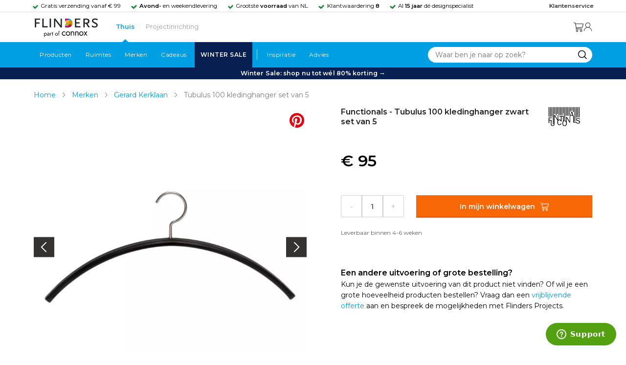

--- FILE ---
content_type: text/css
request_url: https://www.flinders.nl/media/css_secure/A.2ee74cd52f68fc831e13fe4172959788.css.pagespeed.cf.FLrmUDHuQG.css
body_size: 19317
content:
html{font-size:10px}html body{font-family:Montserrat,sans-serif;font-size:1.4rem;font-weight:400;line-height:1.6;margin:0}a{color:#009ee2;text-decoration:none}a:hover{text-decoration:underline}h1,h2,h3,h4,h5,h6{color:#222;font-weight:600;line-height:1.1;margin-top:2rem;margin-bottom:1rem;text-transform:initial;white-space:initial;padding:0}h2{font-size:1.8rem}h3{font-size:2rem}p{margin-top:0;margin-bottom:.75em}@media screen and (min-width:48em){h2{font-size:2.4rem}}header-usp{display:block;border-bottom:1px solid #dedada;font-size:1.1rem;padding:.25em 0}header-usp header-usp-content{display:flex}header-usp header-usp-content .usp-list{flex-grow:1;list-style:none;padding:0;margin:0}header-usp header-usp-content .usp-list .usp-item{position:relative;display:none;padding-left:1.5em}header-usp header-usp-content .usp-list .usp-item:before{background-image:url(/skin/frontend/responsive/default/img/checkbox.svg);background-repeat:no-repeat;position:absolute;content:"";left:0;top:.6em;width:1em;height:1em}header-usp header-usp-content .usp-list .usp-item.active{display:inline-block}header-usp header-usp-content .customer-service{color:#333;font-weight:600}header-usp header-usp-content .customer-service:hover{color:#009ee2}@media screen and (min-width:48em){header-usp{font-size:1.15rem}header-usp header-usp-content .usp-list .usp-item{margin-right:1.6em}header-usp header-usp-content .usp-list .usp-item:nth-child(-n+4){display:inline-block}header-usp header-usp-content .usp-list .usp-item.active{display:none}header-usp header-usp-content .usp-list .usp-item:last-child{margin-right:0}}@media screen and (min-width:62em){header-usp header-usp-content .usp-list .usp-item:nth-child(-n+3){display:inline-block}}@media screen and (min-width:75em){header-usp header-usp-content .usp-list .usp-item{display:inline-block}header-usp header-usp-content .usp-list .usp-item.active{display:inline-block}}flinders-logo-container{display:block}flinders-logo-container .logo-link{display:block}flinders-logo-container .logo-link .logo-image{display:block;max-width:8em;margin:.8em auto}@media screen and (min-width:48em){flinders-logo-container .logo-link .logo-image{margin:.6em 0;max-width:9.5em}}top-nav-component{display:none}@media screen and (min-width:48em){top-nav-component{display:block;font-size:1.25rem}top-nav-component ul{list-style:none;padding:0;margin:0;position:relative;top:50%;transform:translateY(-50%)}top-nav-component ul li{position:relative;margin:0 .8em;display:inline-block}top-nav-component ul li a{display:block;color:#a0a0a0}top-nav-component ul li a:hover{color:#222;text-decoration:none}top-nav-component ul li.active a{color:#009ee2;font-weight:600}top-nav-component ul li.active a:after{content:"";position:absolute;width:0;height:0;border-left:8px solid rgba(0,0,0,0);border-right:8px solid rgba(0,0,0,0);border-bottom:8px solid #009ee2;top:2.8em;left:50%;transform:translateX(-50%);font-weight:600}}search-bar{display:block;padding:.36em 2em}search-bar search-bar-menu{position:relative;display:block;margin:0 auto}search-bar search-bar-menu>input{border-radius:1.4em;width:100%;border:0;padding:.35em .35em .35em 1.1em}search-bar search-bar-menu>input:focus-visible{outline:0}search-bar search-bar-menu>button{background-color:#fff;height:1.6em;border:0;position:absolute;right:5px;top:50%;transform:translateY(-50%)}search-bar search-bar-menu>button::before{content:"";display:block;height:1.3em;width:1.3em;background:url(/skin/frontend/responsive/default/img/svg/search.svg) no-repeat}search-bar search-bar-menu>button span{display:none}search-bar search-bar-menu autocomplete-box{display:block;position:absolute;width:100%;background:#fff;z-index:5;padding:1em 0;box-shadow:5px 3px 7px -3px rgba(0,0,0,.15);margin-top:5px}search-bar search-bar-menu autocomplete-box .close-button{position:absolute;top:.8em;right:.8em;border:none;background:0 0;width:1.2em;height:1.2em}search-bar search-bar-menu autocomplete-box .close-button::after,search-bar search-bar-menu autocomplete-box .close-button::before{content:"";position:absolute;width:2px;height:100%;background-color:#404040;transform:rotate(-45deg);left:50%;top:0}search-bar search-bar-menu autocomplete-box .close-button::after{transform:rotate(45deg)}search-bar search-bar-menu autocomplete-box h2{font-size:1.4rem;padding:0 1em;margin:1.5em 0 .5em 0}search-bar search-bar-menu autocomplete-box ul{list-style:none;padding:0;margin:0}search-bar search-bar-menu autocomplete-box ul li{cursor:pointer;padding:.5em 1em}search-bar search-bar-menu autocomplete-box ul li:hover{background:#efefef}search-bar search-bar-menu autocomplete-box ul li.selected{background:#efefef}search-bar search-bar-menu autocomplete-box .suggestion-list li{font-weight:600}search-bar search-bar-menu autocomplete-box .suggestion-list li span{font-weight:400}search-bar search-bar-menu autocomplete-box .product-list li a{display:flex;gap:.75em;text-decoration:none}search-bar search-bar-menu autocomplete-box .product-list li a span{color:#333;display:block;overflow:hidden;text-overflow:ellipsis;white-space:nowrap;align-self:center}@media screen and (min-width:48em){search-bar{min-width:24em}search-bar search-bar-menu autocomplete-box .close-button{display:none}}@media screen and (min-width:62em){search-bar search-bar-menu{width:75%}}@media screen and (min-width:75em){search-bar{padding:0}search-bar search-bar-menu{width:100%}search-bar search-bar-menu autocomplete-box{margin-top:10px}}navigation-menu-container{display:none}navigation-menu-container navigation-menu-contact,navigation-menu-container navigation-menu-default,navigation-menu-container navigation-menu-office{display:block}navigation-menu-container navigation-menu-contact ul,navigation-menu-container navigation-menu-default ul,navigation-menu-container navigation-menu-office ul{display:block;padding:0;margin:0;text-align:center}navigation-menu-container navigation-menu-contact ul li,navigation-menu-container navigation-menu-default ul li,navigation-menu-container navigation-menu-office ul li{display:inline-block}navigation-menu-container navigation-menu-contact ul li.active a,navigation-menu-container navigation-menu-default ul li.active a,navigation-menu-container navigation-menu-office ul li.active a{background:#fff;color:#333;text-decoration:none}navigation-menu-container navigation-menu-contact ul li a,navigation-menu-container navigation-menu-default ul li a,navigation-menu-container navigation-menu-office ul li a{display:block;color:#fff;padding:.8em;letter-spacing:.5px;transition:background .2s , color .2s;font-size:1.2rem;line-height:2.4em}navigation-menu-container navigation-menu-contact ul li a:focus,navigation-menu-container navigation-menu-default ul li a:focus,navigation-menu-container navigation-menu-office ul li a:focus{color:#fff;text-decoration:none}navigation-menu-container navigation-menu-contact ul li a:hover,navigation-menu-container navigation-menu-default ul li a:hover,navigation-menu-container navigation-menu-office ul li a:hover{background:#fff;color:#333;text-decoration:none}navigation-menu-container navigation-menu-contact ul li a.border-right,navigation-menu-container navigation-menu-default ul li a.border-right,navigation-menu-container navigation-menu-office ul li a.border-right{margin-right:1.2em;position:relative;font-weight:600;text-transform:uppercase}navigation-menu-container navigation-menu-contact ul li a.border-right:after,navigation-menu-container navigation-menu-default ul li a.border-right:after,navigation-menu-container navigation-menu-office ul li a.border-right:after{content:"";position:absolute;height:40%;right:-10px;top:15px;border-right:1px solid #fff}@media screen and (min-width:48em){navigation-menu-container{display:block}}@media screen and (min-width:62em){navigation-menu-container navigation-menu-contact ul li a,navigation-menu-container navigation-menu-default ul li a,navigation-menu-container navigation-menu-office ul li a{padding:1em}}@media screen and (min-width:75em){navigation-menu-container navigation-menu-contact,navigation-menu-container navigation-menu-default,navigation-menu-container navigation-menu-office{display:block}}navigation-content-container{position:absolute;width:100%;height:100vh;left:0;right:0;z-index:10;display:none}navigation-content-container ul.navigation-content{list-style:none;padding:0;margin:0 auto;position:relative;top:-43px}navigation-content-container ul.navigation-content li.navigation-blog,navigation-content-container ul.navigation-content li.navigation-brands,navigation-content-container ul.navigation-content li.navigation-gifts,navigation-content-container ul.navigation-content li.navigation-inspiration,navigation-content-container ul.navigation-content li.navigation-products,navigation-content-container ul.navigation-content li.navigation-sale,navigation-content-container ul.navigation-content li.navigation-spaces{box-shadow:5px 3px 7px -3px rgba(0,0,0,.15)}navigation-content-container ul.navigation-content li.navigation-products,navigation-content-container ul.navigation-content li.navigation-sale{background:#fff;position:relative}navigation-content-container ul.navigation-content li.navigation-products navigation-products-container,navigation-content-container ul.navigation-content li.navigation-sale navigation-products-container{display:flex;height:37em}navigation-content-container ul.navigation-content li.navigation-products navigation-products-container navigation-items,navigation-content-container ul.navigation-content li.navigation-sale navigation-products-container navigation-items{display:flex;flex-direction:column;width:16em;border-right:1px solid #dedada}navigation-content-container ul.navigation-content li.navigation-products navigation-products-container navigation-items a.main-navigation-item,navigation-content-container ul.navigation-content li.navigation-sale navigation-products-container navigation-items a.main-navigation-item{display:block;color:#333;width:100%;font-size:1.3rem;padding:1em 2em;font-weight:600}navigation-content-container ul.navigation-content li.navigation-products navigation-products-container navigation-items a.main-navigation-item.current,navigation-content-container ul.navigation-content li.navigation-sale navigation-products-container navigation-items a.main-navigation-item.current{background:#efefef;text-decoration:underline}navigation-content-container ul.navigation-content li.navigation-products navigation-products-container navigation-items a.main-navigation-item:nth-of-type(2):hover~ul.sub-navigation-list:nth-of-type(2),navigation-content-container ul.navigation-content li.navigation-sale navigation-products-container navigation-items a.main-navigation-item:nth-of-type(2):hover~ul.sub-navigation-list:nth-of-type(2){display:grid}navigation-content-container ul.navigation-content li.navigation-products navigation-products-container navigation-items a.main-navigation-item:nth-of-type(3):hover~ul.sub-navigation-list:nth-of-type(3),navigation-content-container ul.navigation-content li.navigation-sale navigation-products-container navigation-items a.main-navigation-item:nth-of-type(3):hover~ul.sub-navigation-list:nth-of-type(3){display:grid}navigation-content-container ul.navigation-content li.navigation-products navigation-products-container navigation-items a.main-navigation-item:nth-of-type(4):hover~ul.sub-navigation-list:nth-of-type(4),navigation-content-container ul.navigation-content li.navigation-sale navigation-products-container navigation-items a.main-navigation-item:nth-of-type(4):hover~ul.sub-navigation-list:nth-of-type(4){display:grid}navigation-content-container ul.navigation-content li.navigation-products navigation-products-container navigation-items a.main-navigation-item:nth-of-type(5):hover~ul.sub-navigation-list:nth-of-type(5),navigation-content-container ul.navigation-content li.navigation-sale navigation-products-container navigation-items a.main-navigation-item:nth-of-type(5):hover~ul.sub-navigation-list:nth-of-type(5){display:grid}navigation-content-container ul.navigation-content li.navigation-products navigation-products-container navigation-items a.main-navigation-item:not(:first-child):hover~ul.sub-navigation-list:first-of-type,navigation-content-container ul.navigation-content li.navigation-sale navigation-products-container navigation-items a.main-navigation-item:not(:first-child):hover~ul.sub-navigation-list:first-of-type{display:none}navigation-content-container ul.navigation-content li.navigation-products navigation-products-container navigation-items ul.sub-navigation-list,navigation-content-container ul.navigation-content li.navigation-sale navigation-products-container navigation-items ul.sub-navigation-list{background:0 0;display:none;grid-template-columns:1fr 1fr;position:absolute;font-size:1.2rem;left:calc(16em + 32px);padding:1em;width:38.8em;grid-gap:2em;list-style:none;height:100%;background:#fff}navigation-content-container ul.navigation-content li.navigation-products navigation-products-container navigation-items ul.sub-navigation-list:hover,navigation-content-container ul.navigation-content li.navigation-sale navigation-products-container navigation-items ul.sub-navigation-list:hover{display:grid}navigation-content-container ul.navigation-content li.navigation-products navigation-products-container navigation-items ul.sub-navigation-list:first-of-type,navigation-content-container ul.navigation-content li.navigation-sale navigation-products-container navigation-items ul.sub-navigation-list:first-of-type{display:grid}navigation-content-container ul.navigation-content li.navigation-products navigation-products-container navigation-items ul.sub-navigation-list ul.sub-navigation-list-subject,navigation-content-container ul.navigation-content li.navigation-sale navigation-products-container navigation-items ul.sub-navigation-list ul.sub-navigation-list-subject{display:block;margin:0 1em 0 2em;padding:0 0 1em 0;list-style:none}navigation-content-container ul.navigation-content li.navigation-products navigation-products-container navigation-items ul.sub-navigation-list ul.sub-navigation-list-subject li,navigation-content-container ul.navigation-content li.navigation-sale navigation-products-container navigation-items ul.sub-navigation-list ul.sub-navigation-list-subject li{margin-bottom:.2em}navigation-content-container ul.navigation-content li.navigation-products navigation-products-container navigation-items ul.sub-navigation-list ul.sub-navigation-list-subject li.item-sub,navigation-content-container ul.navigation-content li.navigation-sale navigation-products-container navigation-items ul.sub-navigation-list ul.sub-navigation-list-subject li.item-sub{padding-top:1em;font-weight:600}navigation-content-container ul.navigation-content li.navigation-products navigation-products-container navigation-items ul.sub-navigation-list ul.sub-navigation-list-subject li a,navigation-content-container ul.navigation-content li.navigation-sale navigation-products-container navigation-items ul.sub-navigation-list ul.sub-navigation-list-subject li a{color:#333;line-height:2rem}navigation-content-container ul.navigation-content li.navigation-products navigation-products-container navigation-items ul.sub-navigation-list ul.sub-navigation-list-subject li a:hover,navigation-content-container ul.navigation-content li.navigation-sale navigation-products-container navigation-items ul.sub-navigation-list ul.sub-navigation-list-subject li a:hover{text-decoration:underline}navigation-content-container ul.navigation-content li.navigation-products navigation-products-container navigation-items ul.sub-navigation-list ul.sub-navigation-list-subject li a.sub-navigation-header,navigation-content-container ul.navigation-content li.navigation-products navigation-products-container navigation-items ul.sub-navigation-list ul.sub-navigation-list-subject li span.sub-navigation-header,navigation-content-container ul.navigation-content li.navigation-sale navigation-products-container navigation-items ul.sub-navigation-list ul.sub-navigation-list-subject li a.sub-navigation-header,navigation-content-container ul.navigation-content li.navigation-sale navigation-products-container navigation-items ul.sub-navigation-list ul.sub-navigation-list-subject li span.sub-navigation-header{font-weight:600;color:#333;padding-top:1em;font-size:1.3rem}navigation-content-container ul.navigation-content li.navigation-products navigation-products-container navigation-items ul.sub-navigation-list ul.sub-navigation-list-subject li ul,navigation-content-container ul.navigation-content li.navigation-sale navigation-products-container navigation-items ul.sub-navigation-list ul.sub-navigation-list-subject li ul{list-style:none;padding:0 0 1em 0;margin:0}navigation-content-container ul.navigation-content li.navigation-products navigation-products-container navigation-items ul.sub-navigation-list ul.sub-navigation-list-subject li ul li a,navigation-content-container ul.navigation-content li.navigation-sale navigation-products-container navigation-items ul.sub-navigation-list ul.sub-navigation-list-subject li ul li a{color:#333;line-height:2rem;margin-bottom:.2em}navigation-content-container ul.navigation-content li.navigation-products navigation-products-container navigation-items ul.sub-navigation-list ul.sub-navigation-list-subject li ul li.item-all,navigation-content-container ul.navigation-content li.navigation-sale navigation-products-container navigation-items ul.sub-navigation-list ul.sub-navigation-list-subject li ul li.item-all{opacity:.5}navigation-content-container ul.navigation-content li.navigation-products navigation-products-container navigation-items ul.sub-navigation-list ul.sub-navigation-list-subject li ul li:first-child,navigation-content-container ul.navigation-content li.navigation-sale navigation-products-container navigation-items ul.sub-navigation-list ul.sub-navigation-list-subject li ul li:first-child{display:none}navigation-content-container ul.navigation-content li.navigation-products navigation-products-container navigation-items ul.custom ul.sub-navigation-list-subject li ul li:first-child,navigation-content-container ul.navigation-content li.navigation-sale navigation-products-container navigation-items ul.custom ul.sub-navigation-list-subject li ul li:first-child{display:inline-block}navigation-content-container ul.navigation-content li.navigation-products navigation-products-container all-products-button,navigation-content-container ul.navigation-content li.navigation-sale navigation-products-container all-products-button{position:absolute;left:2.2em;bottom:3em}navigation-content-container ul.navigation-content li.navigation-products navigation-products-container all-products-button a,navigation-content-container ul.navigation-content li.navigation-sale navigation-products-container all-products-button a{padding:.5em;border:1px solid #333;color:#333;font-size:1.3rem;letter-spacing:.6px;display:inline-block}navigation-content-container ul.navigation-content li.navigation-products navigation-sale-container.outlet-one-column,navigation-content-container ul.navigation-content li.navigation-sale navigation-sale-container.outlet-one-column{grid-template-columns:1fr}navigation-content-container ul.navigation-content li.navigation-products navigation-sale-container.outlet-two-column,navigation-content-container ul.navigation-content li.navigation-sale navigation-sale-container.outlet-two-column{grid-template-columns:1fr 1fr}navigation-content-container ul.navigation-content li.navigation-products navigation-sale-container.outlet-three-column,navigation-content-container ul.navigation-content li.navigation-sale navigation-sale-container.outlet-three-column{grid-template-columns:1fr 1fr 1.5fr}navigation-content-container ul.navigation-content li.navigation-products navigation-sale-container,navigation-content-container ul.navigation-content li.navigation-sale navigation-sale-container{display:grid;grid-gap:1em;padding:1.7em}navigation-content-container ul.navigation-content li.navigation-products navigation-sale-container sale-links-container,navigation-content-container ul.navigation-content li.navigation-sale navigation-sale-container sale-links-container{display:flex;flex-direction:column;justify-content:flex-start}navigation-content-container ul.navigation-content li.navigation-products navigation-sale-container sale-links-container span a,navigation-content-container ul.navigation-content li.navigation-sale navigation-sale-container sale-links-container span a{font-size:1.3rem;font-weight:600;color:#333}navigation-content-container ul.navigation-content li.navigation-products navigation-sale-container sale-links-container ul,navigation-content-container ul.navigation-content li.navigation-sale navigation-sale-container sale-links-container ul{list-style:none;padding-left:0}navigation-content-container ul.navigation-content li.navigation-products navigation-sale-container sale-links-container ul.outlet-links li,navigation-content-container ul.navigation-content li.navigation-sale navigation-sale-container sale-links-container ul.outlet-links li{padding-top:1em}navigation-content-container ul.navigation-content li.navigation-products navigation-sale-container sale-links-container ul.outlet-links li a,navigation-content-container ul.navigation-content li.navigation-sale navigation-sale-container sale-links-container ul.outlet-links li a{color:#333;font-size:1.2rem;display:block}navigation-content-container ul.navigation-content li.navigation-products navigation-sale-container sale-links-container ul.special-links,navigation-content-container ul.navigation-content li.navigation-sale navigation-sale-container sale-links-container ul.special-links{padding-top:3em}navigation-content-container ul.navigation-content li.navigation-products navigation-sale-container sale-links-container ul.special-links li,navigation-content-container ul.navigation-content li.navigation-sale navigation-sale-container sale-links-container ul.special-links li{padding-top:1em}navigation-content-container ul.navigation-content li.navigation-products navigation-sale-container sale-links-container ul.special-links li a,navigation-content-container ul.navigation-content li.navigation-sale navigation-sale-container sale-links-container ul.special-links li a{font-size:1.2rem;font-weight:700}navigation-content-container ul.navigation-content li.navigation-products navigation-sale-container sale-links-container ul.special-links li a.green,navigation-content-container ul.navigation-content li.navigation-sale navigation-sale-container sale-links-container ul.special-links li a.green{color:#95c11f}navigation-content-container ul.navigation-content li.navigation-products navigation-sale-container sale-links-container ul.special-links li a.red,navigation-content-container ul.navigation-content li.navigation-sale navigation-sale-container sale-links-container ul.special-links li a.red{color:#e6007e}navigation-content-container ul.navigation-content li.navigation-products navigation-sale-container sale-promotion-container,navigation-content-container ul.navigation-content li.navigation-sale navigation-sale-container sale-promotion-container{display:flex;flex-direction:column;justify-content:flex-start}navigation-content-container ul.navigation-content li.navigation-products navigation-sale-container sale-promotion-container span,navigation-content-container ul.navigation-content li.navigation-sale navigation-sale-container sale-promotion-container span{font-weight:600;font-size:1.3rem}navigation-content-container ul.navigation-content li.navigation-products navigation-sale-container sale-promotion-container ul,navigation-content-container ul.navigation-content li.navigation-sale navigation-sale-container sale-promotion-container ul{list-style:none;padding-left:0}navigation-content-container ul.navigation-content li.navigation-products navigation-sale-container sale-promotion-container ul li,navigation-content-container ul.navigation-content li.navigation-sale navigation-sale-container sale-promotion-container ul li{padding-top:1em}navigation-content-container ul.navigation-content li.navigation-products navigation-sale-container sale-promotion-container ul li a,navigation-content-container ul.navigation-content li.navigation-sale navigation-sale-container sale-promotion-container ul li a{color:#333;font-size:1.2rem}navigation-content-container ul.navigation-content li.navigation-products navigation-sale-container sale-image-container,navigation-content-container ul.navigation-content li.navigation-sale navigation-sale-container sale-image-container{padding-left:1em;display:block;position:relative}navigation-content-container ul.navigation-content li.navigation-products navigation-sale-container sale-image-container a,navigation-content-container ul.navigation-content li.navigation-sale navigation-sale-container sale-image-container a{display:block;text-decoration:none;position:relative}navigation-content-container ul.navigation-content li.navigation-products navigation-sale-container sale-image-container a img,navigation-content-container ul.navigation-content li.navigation-sale navigation-sale-container sale-image-container a img{width:100%;height:auto;display:block}navigation-content-container ul.navigation-content li.navigation-products navigation-sale-container sale-image-container a h3,navigation-content-container ul.navigation-content li.navigation-sale navigation-sale-container sale-image-container a h3{position:absolute;top:56%;left:50%;transform:translate(-50%,-50%);color:#fff;font-size:2rem;font-weight:600;margin:0;text-align:center;width:80%}navigation-content-container ul.navigation-content li.navigation-products navigation-sale-container sale-image-container a span,navigation-content-container ul.navigation-content li.navigation-sale navigation-sale-container sale-image-container a span{position:absolute;bottom:15%;left:50%;transform:translate(-50%,50%);color:#333;background-color:#fff;padding:.5em 2em;font-size:1.3rem;font-weight:700;border-radius:25px;display:block;align-items:center;text-align:center;width:max-content}navigation-content-container ul.navigation-content li.navigation-products navigation-sale-container sale-image-container a span::after,navigation-content-container ul.navigation-content li.navigation-sale navigation-sale-container sale-image-container a span::after{content:url(/skin/frontend/responsive/default/img/svg/cta-arrow-black.svg);margin-left:.7em;display:inline-block;vertical-align:middle}navigation-content-container ul.navigation-content li.navigation-brands{background:#fff;position:relative}navigation-content-container ul.navigation-content li.navigation-brands navigation-brands-container{height:35em;display:block;padding:1.5em 2.5em}navigation-content-container ul.navigation-content li.navigation-brands navigation-brands-container navigation-fav-brands{display:block}navigation-content-container ul.navigation-content li.navigation-brands navigation-brands-container navigation-fav-brands img{filter:grayscale(100%);max-height:2em}navigation-content-container ul.navigation-content li.navigation-brands navigation-brands-container navigation-fav-brands span{display:block;width:100%;border-bottom:1px solid #dedada;font-size:1.3rem;font-weight:600;margin-bottom:1em}navigation-content-container ul.navigation-content li.navigation-brands navigation-brands-container navigation-fav-brands ul{list-style:none;display:grid;grid-template-columns:repeat(6,1fr);row-gap:2em;column-gap:3em;padding:0;margin-bottom:1em;text-align:center}navigation-content-container ul.navigation-content li.navigation-brands navigation-brands-container navigation-fav-brands ul li a{display:block;transition:all .2s ease-out;opacity:.5}navigation-content-container ul.navigation-content li.navigation-brands navigation-brands-container navigation-fav-brands ul li a:hover{opacity:1}navigation-content-container ul.navigation-content li.navigation-brands navigation-brands-container brand-top-container{display:grid;grid-template-columns:repeat(2,auto)}navigation-content-container ul.navigation-content li.navigation-brands navigation-brands-container brand-top-container navigation-top-brands span{display:block;width:100%;border-bottom:1px solid #dedada;font-size:1.3rem;font-weight:600;margin-bottom:1em}navigation-content-container ul.navigation-content li.navigation-brands navigation-brands-container brand-top-container navigation-top-brands ul{font-size:1.25rem;list-style:none;padding:0;display:grid;grid-template-columns:repeat(3,max-content)}navigation-content-container ul.navigation-content li.navigation-brands navigation-brands-container brand-top-container navigation-top-brands ul li{padding-right:1.9em}navigation-content-container ul.navigation-content li.navigation-brands navigation-brands-container brand-top-container navigation-top-brands ul li a{color:#333}navigation-content-container ul.navigation-content li.navigation-brands navigation-brands-container brand-top-container navigation-top-brands ul li a:hover{text-decoration:underline}navigation-content-container ul.navigation-content li.navigation-brands navigation-brands-container brand-top-container navigation-top-designers{text-align:right}navigation-content-container ul.navigation-content li.navigation-brands navigation-brands-container brand-top-container navigation-top-designers span{display:block;width:100%;border-bottom:1px solid #dedada;font-size:1.3rem;font-weight:600;margin-bottom:1em}navigation-content-container ul.navigation-content li.navigation-brands navigation-brands-container brand-top-container navigation-top-designers ul{font-size:1.25rem;list-style:none;padding:0}navigation-content-container ul.navigation-content li.navigation-brands navigation-brands-container brand-top-container navigation-top-designers ul li a{color:#333}navigation-content-container ul.navigation-content li.navigation-brands navigation-brands-container brand-top-container navigation-top-designers ul li a:hover{text-decoration:underline}navigation-content-container ul.navigation-content li.navigation-brands navigation-brands-container brand-top-container navigation-top-designers ul li:last-child{opacity:.5}navigation-content-container ul.navigation-content li.navigation-brands navigation-brands-container brand-all-button{display:block;width:100%}navigation-content-container ul.navigation-content li.navigation-brands navigation-brands-container brand-all-button a{width:100%;border:1px solid #333;color:#333;display:block;padding:.5em;margin-top:1em;font-size:1.3rem;text-align:center}navigation-content-container ul.navigation-content li.navigation-sale#outlet-one-column{width:14em;left:29em}navigation-content-container ul.navigation-content li.navigation-sale#outlet-two-column{width:25em;left:25em}navigation-content-container ul.navigation-content li.navigation-sale#outlet-three-column{width:48em;left:3em}navigation-content-container ul.navigation-content li.navigation-blog,navigation-content-container ul.navigation-content li.navigation-gifts,navigation-content-container ul.navigation-content li.navigation-inspiration,navigation-content-container ul.navigation-content li.navigation-sale,navigation-content-container ul.navigation-content li.navigation-spaces{background:#fff;position:relative}navigation-content-container ul.navigation-content li.navigation-blog navigation-blog-container,navigation-content-container ul.navigation-content li.navigation-blog navigation-gift-container,navigation-content-container ul.navigation-content li.navigation-blog navigation-inspiration-container,navigation-content-container ul.navigation-content li.navigation-blog navigation-spaces-container,navigation-content-container ul.navigation-content li.navigation-gifts navigation-blog-container,navigation-content-container ul.navigation-content li.navigation-gifts navigation-gift-container,navigation-content-container ul.navigation-content li.navigation-gifts navigation-inspiration-container,navigation-content-container ul.navigation-content li.navigation-gifts navigation-spaces-container,navigation-content-container ul.navigation-content li.navigation-inspiration navigation-blog-container,navigation-content-container ul.navigation-content li.navigation-inspiration navigation-gift-container,navigation-content-container ul.navigation-content li.navigation-inspiration navigation-inspiration-container,navigation-content-container ul.navigation-content li.navigation-inspiration navigation-spaces-container,navigation-content-container ul.navigation-content li.navigation-sale navigation-blog-container,navigation-content-container ul.navigation-content li.navigation-sale navigation-gift-container,navigation-content-container ul.navigation-content li.navigation-sale navigation-inspiration-container,navigation-content-container ul.navigation-content li.navigation-sale navigation-spaces-container,navigation-content-container ul.navigation-content li.navigation-spaces navigation-blog-container,navigation-content-container ul.navigation-content li.navigation-spaces navigation-gift-container,navigation-content-container ul.navigation-content li.navigation-spaces navigation-inspiration-container,navigation-content-container ul.navigation-content li.navigation-spaces navigation-spaces-container{display:grid;grid-template-columns:repeat(3,1fr);padding:1em 0;height:33em}navigation-content-container ul.navigation-content li.navigation-blog navigation-blog-container div,navigation-content-container ul.navigation-content li.navigation-blog navigation-gift-container div,navigation-content-container ul.navigation-content li.navigation-blog navigation-inspiration-container div,navigation-content-container ul.navigation-content li.navigation-blog navigation-spaces-container div,navigation-content-container ul.navigation-content li.navigation-gifts navigation-blog-container div,navigation-content-container ul.navigation-content li.navigation-gifts navigation-gift-container div,navigation-content-container ul.navigation-content li.navigation-gifts navigation-inspiration-container div,navigation-content-container ul.navigation-content li.navigation-gifts navigation-spaces-container div,navigation-content-container ul.navigation-content li.navigation-inspiration navigation-blog-container div,navigation-content-container ul.navigation-content li.navigation-inspiration navigation-gift-container div,navigation-content-container ul.navigation-content li.navigation-inspiration navigation-inspiration-container div,navigation-content-container ul.navigation-content li.navigation-inspiration navigation-spaces-container div,navigation-content-container ul.navigation-content li.navigation-sale navigation-blog-container div,navigation-content-container ul.navigation-content li.navigation-sale navigation-gift-container div,navigation-content-container ul.navigation-content li.navigation-sale navigation-inspiration-container div,navigation-content-container ul.navigation-content li.navigation-sale navigation-spaces-container div,navigation-content-container ul.navigation-content li.navigation-spaces navigation-blog-container div,navigation-content-container ul.navigation-content li.navigation-spaces navigation-gift-container div,navigation-content-container ul.navigation-content li.navigation-spaces navigation-inspiration-container div,navigation-content-container ul.navigation-content li.navigation-spaces navigation-spaces-container div{margin:0 auto;background-repeat:no-repeat;background-size:contain;width:100%;height:13em;background-position-x:center}navigation-content-container ul.navigation-content li.navigation-blog navigation-blog-container div a,navigation-content-container ul.navigation-content li.navigation-blog navigation-gift-container div a,navigation-content-container ul.navigation-content li.navigation-blog navigation-inspiration-container div a,navigation-content-container ul.navigation-content li.navigation-blog navigation-spaces-container div a,navigation-content-container ul.navigation-content li.navigation-gifts navigation-blog-container div a,navigation-content-container ul.navigation-content li.navigation-gifts navigation-gift-container div a,navigation-content-container ul.navigation-content li.navigation-gifts navigation-inspiration-container div a,navigation-content-container ul.navigation-content li.navigation-gifts navigation-spaces-container div a,navigation-content-container ul.navigation-content li.navigation-inspiration navigation-blog-container div a,navigation-content-container ul.navigation-content li.navigation-inspiration navigation-gift-container div a,navigation-content-container ul.navigation-content li.navigation-inspiration navigation-inspiration-container div a,navigation-content-container ul.navigation-content li.navigation-inspiration navigation-spaces-container div a,navigation-content-container ul.navigation-content li.navigation-sale navigation-blog-container div a,navigation-content-container ul.navigation-content li.navigation-sale navigation-gift-container div a,navigation-content-container ul.navigation-content li.navigation-sale navigation-inspiration-container div a,navigation-content-container ul.navigation-content li.navigation-sale navigation-spaces-container div a,navigation-content-container ul.navigation-content li.navigation-spaces navigation-blog-container div a,navigation-content-container ul.navigation-content li.navigation-spaces navigation-gift-container div a,navigation-content-container ul.navigation-content li.navigation-spaces navigation-inspiration-container div a,navigation-content-container ul.navigation-content li.navigation-spaces navigation-spaces-container div a{color:#333;text-align:center;font-weight:600}navigation-content-container ul.navigation-content li.navigation-blog navigation-blog-container div a:hover,navigation-content-container ul.navigation-content li.navigation-blog navigation-gift-container div a:hover,navigation-content-container ul.navigation-content li.navigation-blog navigation-inspiration-container div a:hover,navigation-content-container ul.navigation-content li.navigation-blog navigation-spaces-container div a:hover,navigation-content-container ul.navigation-content li.navigation-gifts navigation-blog-container div a:hover,navigation-content-container ul.navigation-content li.navigation-gifts navigation-gift-container div a:hover,navigation-content-container ul.navigation-content li.navigation-gifts navigation-inspiration-container div a:hover,navigation-content-container ul.navigation-content li.navigation-gifts navigation-spaces-container div a:hover,navigation-content-container ul.navigation-content li.navigation-inspiration navigation-blog-container div a:hover,navigation-content-container ul.navigation-content li.navigation-inspiration navigation-gift-container div a:hover,navigation-content-container ul.navigation-content li.navigation-inspiration navigation-inspiration-container div a:hover,navigation-content-container ul.navigation-content li.navigation-inspiration navigation-spaces-container div a:hover,navigation-content-container ul.navigation-content li.navigation-sale navigation-blog-container div a:hover,navigation-content-container ul.navigation-content li.navigation-sale navigation-gift-container div a:hover,navigation-content-container ul.navigation-content li.navigation-sale navigation-inspiration-container div a:hover,navigation-content-container ul.navigation-content li.navigation-sale navigation-spaces-container div a:hover,navigation-content-container ul.navigation-content li.navigation-spaces navigation-blog-container div a:hover,navigation-content-container ul.navigation-content li.navigation-spaces navigation-gift-container div a:hover,navigation-content-container ul.navigation-content li.navigation-spaces navigation-inspiration-container div a:hover,navigation-content-container ul.navigation-content li.navigation-spaces navigation-spaces-container div a:hover{text-decoration:underline}navigation-content-container ul.navigation-content li.navigation-spaces navigation-spaces-container{height:28em;grid-template-columns:repeat(4,1fr)}navigation-content-container ul.navigation-content li.navigation-spaces navigation-spaces-container div{height:10em}navigation-content-container ul.navigation-content li#office-layout navigation-spaces-container{height:28em;grid-template-columns:repeat(3,1fr)}navigation-content-container ul.navigation-content li#office-layout navigation-spaces-container div{height:10em;width:50%}navigation-content-container .navigation-blog,navigation-content-container .navigation-brands,navigation-content-container .navigation-gifts,navigation-content-container .navigation-inspiration,navigation-content-container .navigation-products,navigation-content-container .navigation-sale,navigation-content-container .navigation-spaces{display:none}navigation-content-container .navigation-blog:hover,navigation-content-container .navigation-brands:hover,navigation-content-container .navigation-gifts:hover,navigation-content-container .navigation-inspiration:hover,navigation-content-container .navigation-products:hover,navigation-content-container .navigation-sale:hover,navigation-content-container .navigation-spaces:hover{display:block}@media screen and (min-width:75em){navigation-content-container ul.navigation-content{left:0;right:0;top:0}navigation-content-container ul.navigation-content li.navigation-products{width:50em}navigation-content-container ul.navigation-content li.navigation-sale#outlet-one-column{width:14em;left:26em}navigation-content-container ul.navigation-content li.navigation-sale#outlet-two-column{left:26em}navigation-content-container ul.navigation-content li.navigation-sale#outlet-three-column{width:48em;left:7em}navigation-content-container ul.navigation-content li.navigation-brands{width:43em;left:11em}navigation-content-container ul.navigation-content li.navigation-brands#navigation-brands-office{left:0}navigation-content-container ul.navigation-content li.navigation-blog,navigation-content-container ul.navigation-content li.navigation-gifts,navigation-content-container ul.navigation-content li.navigation-inspiration,navigation-content-container ul.navigation-content li.navigation-spaces{width:80%;left:11.5em}navigation-content-container ul.navigation-content li.navigation-spaces{left:4em}navigation-content-container ul.navigation-content li#office-layout{width:90%;left:6em}}label.hamburger-icon{position:relative;display:block;text-transform:uppercase;font-size:1.1rem;color:#333;padding-left:2em;cursor:pointer}label.hamburger-icon:before{position:absolute;content:url(/skin/frontend/responsive/default/img/svg/uEA0C-menu.svg);display:block;left:0;width:1.5em;height:1.5em;top:50%;transform:translateY(-50%)}#main-hamburger-button{display:none}#main-hamburger-button:checked+label.navigation-hamburger-container{display:block}label.navigation-hamburger-container{display:none;position:fixed;top:0;left:0;right:0;bottom:0;background:hsla(0,0%,100%,.5);z-index:500}label.navigation-hamburger-container navigation-hamburger-content{background:#fff;position:absolute;z-index:20;left:0;top:0;bottom:0;height:100vh;width:100%;max-width:20em;border-right:1px solid hsl(0,5.7142857143%,96.2745098039%);overflow:hidden}label.navigation-hamburger-container navigation-hamburger-content span{display:block;padding:1em 1em 1em 2em;font-weight:600}label.navigation-hamburger-container navigation-hamburger-content ul.navigation-content{list-style:none;padding:0}label.navigation-hamburger-container navigation-hamburger-content ul.navigation-content li.navigation-design,label.navigation-hamburger-container navigation-hamburger-content ul.navigation-content li.navigation-home,label.navigation-hamburger-container navigation-hamburger-content ul.navigation-content li.navigation-office{background:#f9f9f9}label.navigation-hamburger-container navigation-hamburger-content ul.navigation-content li{border-bottom:1px solid hsl(0,5.7142857143%,96.2745098039%)}label.navigation-hamburger-container navigation-hamburger-content ul.navigation-content li:first-child{border-top:1px solid hsl(0,5.7142857143%,96.2745098039%)}label.navigation-hamburger-container navigation-hamburger-content ul.navigation-content li a,label.navigation-hamburger-container navigation-hamburger-content ul.navigation-content li label{font-size:1.4rem;font-weight:400;color:#333;width:100%;height:fit-content;padding:.8em 2em;display:block;position:relative;margin-bottom:0}label.navigation-hamburger-container navigation-hamburger-content ul.navigation-content li a:hover,label.navigation-hamburger-container navigation-hamburger-content ul.navigation-content li label:hover{cursor:pointer;text-decoration:underline}label.navigation-hamburger-container navigation-hamburger-content ul.navigation-content li a.green,label.navigation-hamburger-container navigation-hamburger-content ul.navigation-content li label.green{color:#95c11f;font-weight:600}label.navigation-hamburger-container navigation-hamburger-content ul.navigation-content li a.red,label.navigation-hamburger-container navigation-hamburger-content ul.navigation-content li label.red{color:#e6007e;font-weight:600}label.navigation-hamburger-container navigation-hamburger-content ul.navigation-content li label:after{content:url(/skin/frontend/responsive/default/img/svg/uEA02-arrow-right.svg);display:block;position:absolute;right:1.7em;width:1em;height:1.2em;top:50%;transform:translateY(-50%)}label.navigation-hamburger-container navigation-hamburger-content ul.navigation-content li label.non-url{font-weight:600}label.navigation-hamburger-container navigation-hamburger-content ul.navigation-content li label.non-url:after{content:none}label.navigation-hamburger-container navigation-hamburger-content ul.navigation-content li ul{list-style:none;padding:0 0 25vh;top:0;background:#fff;position:absolute;width:20em;height:100vh;z-index:30;overflow-y:scroll;left:100%;transition:all .2s linear;-ms-overflow-style:none;scrollbar-width:none}label.navigation-hamburger-container navigation-hamburger-content ul.navigation-content li ul::-webkit-scrollbar{display:none}label.navigation-hamburger-container navigation-hamburger-content ul.navigation-content li ul li label.menu-title{font-weight:600}label.navigation-hamburger-container navigation-hamburger-content ul.navigation-content li ul li label.menu-title:after{content:none}label.navigation-hamburger-container navigation-hamburger-content ul.navigation-content li ul li label.menu-title:hover{text-decoration:none}label.navigation-hamburger-container navigation-hamburger-content ul.navigation-content li ul li label.menu-title a{padding:0;font-weight:unset;text-decoration:initial}label.navigation-hamburger-container navigation-hamburger-content ul.navigation-content li ul li label.nav-forward:after{content:url(/skin/frontend/responsive/default/img/svg/uEA02-arrow-right.svg);display:block;position:absolute;right:1.7em;width:1em;height:1.2em;top:50%;transform:translateY(-50%)}label.navigation-hamburger-container navigation-hamburger-content ul.navigation-content li ul li label.menu-button{padding:1em 2em 1em 3.4em;margin-bottom:0}label.navigation-hamburger-container navigation-hamburger-content ul.navigation-content li ul li label.menu-button:after{content:url(/skin/frontend/responsive/default/img/svg/uEA01-arrow-left.svg);display:block;position:absolute;left:1.7em;width:1em;height:1.25em;top:50%;transform:translateY(-50%);opacity:.7}label.navigation-hamburger-container navigation-hamburger-content ul.navigation-content li input{display:none}label.navigation-hamburger-container navigation-hamburger-content ul.navigation-content li input:checked+ul{left:0}@media screen and (min-width:48em){#main-hamburger-button:checked+label.navigation-hamburger-container{display:none}label.hamburger-icon{display:none}label.navigation-hamburger-container{display:none}}body flinders-icons-container{display:flex;justify-content:flex-end;align-items:center;gap:.8em}body flinders-icons-container .dropdown{display:none}body flinders-icons-container div.cart{position:relative;display:grid;height:100%;align-items:center}body flinders-icons-container div.cart>a{line-height:0}body flinders-icons-container div.cart>a span.badge{top:-50%;right:-50%}body flinders-icons-container div.cart div.submenu{top:4em;right:-1.5em;padding:1.6em;background-color:#fff;width:24em;max-width:80vw;max-height:80vh;grid-template-rows:1fr auto;z-index:1}body flinders-icons-container div.cart div.submenu:after{content:"";position:absolute;width:1em;height:1em;background-color:#fff;border-top:1px solid #dedada;border-left:1px solid #dedada;transform:rotate(45deg);right:1.6em;top:-.6em}body flinders-icons-container div.cart div.submenu .cart-products{overflow-y:auto;scrollbar-width:thin;scrollbar-color:#a0a0a0 rgba(0,0,0,0)}body flinders-icons-container div.cart div.submenu .cart-products cart-row{display:grid;grid-template-columns:4em auto 2em;padding-bottom:1em;border-bottom:.1em solid #dedada}body flinders-icons-container div.cart div.submenu .cart-products cart-row.hidden{display:none}body flinders-icons-container div.cart div.submenu .cart-products cart-row img{height:4em;width:4em}body flinders-icons-container div.cart div.submenu .cart-products cart-row qty-name-price{margin-left:1em}body flinders-icons-container div.cart div.submenu .cart-products cart-row qty-name-price>a{text-decoration:none;font-size:1.4rem;line-height:1.4;height:100%;display:grid}body flinders-icons-container div.cart div.submenu .cart-products cart-row qty-name-price>a .product-name{margin-bottom:.6em}body flinders-icons-container div.cart div.submenu .cart-products cart-row qty-name-price>a .product-name .brand{font-weight:600}body flinders-icons-container div.cart div.submenu .cart-products cart-row qty-name-price>a .product-price{align-self:flex-end}body flinders-icons-container div.cart div.submenu .cart-products cart-row qty-name-price>a .product-price .qty{color:#a0a0a0}body flinders-icons-container div.cart div.submenu .cart-products cart-row qty-name-price>a .product-price .price{color:#222}body flinders-icons-container div.cart div.submenu .cart-products cart-row cart-remove{justify-self:flex-end;display:grid;align-items:center;width:100%}body flinders-icons-container div.cart div.submenu .cart-products cart-row cart-remove a{height:2.5em;width:1.25em;justify-self:center}body flinders-icons-container div.cart div.submenu .cart-products cart-row cart-remove a:after,body flinders-icons-container div.cart div.submenu .cart-products cart-row cart-remove a:before{content:"";position:absolute;width:.1em;height:1em;left:0;right:0;top:0;bottom:0;margin:auto;background-color:#222;transform:rotate(45deg)}body flinders-icons-container div.cart div.submenu .cart-products cart-row cart-remove a:after{transform:rotate(-45deg)}body flinders-icons-container div.cart div.submenu .cart-products cart-row cart-remove a.loading{width:1em;height:1em;border-top:1px solid #222;animation:spin .75s infinite linear;transform-origin:center;content-visibility:hidden;border-radius:100%}body flinders-icons-container div.cart div.submenu .cart-products cart-row cart-remove a.loading:after,body flinders-icons-container div.cart div.submenu .cart-products cart-row cart-remove a.loading:before{display:none}body flinders-icons-container div.cart div.submenu .cart-products cart-row+cart-row{margin-top:1em}body flinders-icons-container div.cart div.submenu cart-subtotal{display:block;margin:.5em 0;font-weight:600;font-size:1.6rem;color:#222}body flinders-icons-container div.cart div.submenu cart-subtotal span.value{font-weight:400;float:right}body flinders-icons-container div.cart div.submenu go-to-cart>a{display:block;width:100%;font-size:1.5rem;padding:.6em;margin-bottom:.6em;border:1px solid #dedada;text-align:center;text-decoration:none}body flinders-icons-container div.cart div.submenu go-to-cart .button-green{background-color:#51ae00;color:#fff;font-weight:600;font-size:1.6rem;border:none}body flinders-icons-container div.cart div.submenu go-to-cart>span{display:block;font-size:.73em;line-height:1.3em;margin-top:1em;font-weight:400}body flinders-icons-container div.cart div.submenu go-to-cart>span a{display:inline;color:#009ee2;font-size:1em}body flinders-icons-container div.cart:hover div.submenu{display:grid}body flinders-icons-container div.cart:hover div.submenu.disabled,body flinders-icons-container div.cart:hover div.submenu.hidden{display:none}body flinders-icons-container a{display:block;position:relative}body flinders-icons-container label{position:relative;display:block;cursor:pointer}body flinders-icons-container label span.badge{top:-.8em}body flinders-icons-container div.submenu{display:none;position:absolute;background-color:#fff;min-width:13em;padding:2em 2em;right:0;border:.1em solid #dedada;cursor:default;z-index:1}body flinders-icons-container div.submenu a{display:block;width:100%;text-decoration:none;font-weight:400;font-size:1.3rem;color:#222}body flinders-icons-container div.submenu a:hover{text-decoration:underline}body flinders-icons-container div.submenu.hidden{display:none}body flinders-icons-container>a.account{line-height:0}body flinders-icons-container>label.account{margin-bottom:0}body flinders-icons-container a span.badge,body flinders-icons-container label span.badge{display:block;position:absolute;right:1.15em;border-radius:100%;background-color:#e20613;width:1.4em;height:1.4em;font-size:.75em;line-height:1.6em;text-align:center;color:#fff}body flinders-icons-container a span.badge.hidden,body flinders-icons-container label span.badge.hidden{display:none}body flinders-icons-container a span.badge{top:.8em}body flinders-icons-container input,body flinders-icons-container label{display:none}body flinders-icons-container input:checked~div.submenu{display:block}@media screen and (min-width:48em){body flinders-icons-container{gap:1.6em}body flinders-icons-container>a img{bottom:1.3em;left:.45em;width:1.29em;height:1.29em}body flinders-icons-container label{position:relative}body flinders-icons-container label span.badge{top:-.9em;right:1.2em}body flinders-icons-container a span.badge{top:1.5em;right:1.2em}body.is-logged-in flinders-icons-container a.account{display:none}body.is-logged-in flinders-icons-container label{display:block}body.is-logged-in flinders-icons-container label:before{content:"";background-image:url(/media/wysiwyg/arrow.svg);top:.4em;right:-75%;height:.7em;width:.7em;position:absolute;color:silver;transform:rotate(90deg)}body.is-logged-in flinders-icons-container label img{width:1.29em;height:1.29em}body.is-logged-in flinders-icons-container div.cart div.submenu go-to-cart>span{display:none}}.svg-icon-cart{fill:#fff;width:1.25em;height:1.25em;transition:transform .2s;position:relative;top:.3em}.svg-icon-arrow-left{fill:#7e7d7d;width:.75em;height:.75em;transition:transform .2s;position:relative}.svg-icon-arrow-right{fill:#7e7d7d;width:.5em;height:.5em;transition:transform .2s;position:relative}promo-bar{display:block;text-align:center}promo-bar a ul{margin:0;padding:0}promo-bar a:hover{text-decoration:none}header{position:sticky;top:0;z-index:10;background:#fff;width:100%}header logo-icon-content{display:grid;grid-template-columns:repeat(3,1fr);margin:0 auto;align-items:center}header navigation-searchbar-container{background:#009ee2;width:100%;display:block}header navigation-searchbar-container searchbar-component{display:block}header product-sticky div.container{max-width:82em;width:90%;margin:0 auto}@media screen and (min-width:48em){header logo-icon-content{display:flex;align-items:initial}header logo-icon-content top-nav-component{flex-grow:1;margin-left:2em}header navigation-searchbar-container{width:100%}}@media screen and (min-width:75em){header navigation-searchbar-container navigation-searchbar-content{display:flex;justify-content:space-between;align-items:center}header product-sticky div.container{width:auto}}brand-logos{display:block;margin:2em 0}brand-logos brand-logos-container{display:grid;grid-template-columns:repeat(4,auto);align-items:center;grid-gap:2em}brand-logos brand-logos-container brand-logo{display:block}brand-logos brand-logos-container brand-logo a{display:block;opacity:.5;transition:all .2s ease-out;text-align:center}brand-logos brand-logos-container brand-logo a:hover{opacity:1}brand-logos brand-logos-container brand-logo a img{height:22px;width:100%;max-width:60px}@media (min-width:48em){brand-logos{margin:4em 0}brand-logos brand-logos-container{grid-template-columns:repeat(6,auto);margin:0 5em}}service-section{display:block;background-color:#e5f5fc;padding:4em 2.5em;font-size:1.3rem}service-section service-title{display:block;color:#333;font-size:2.2rem;font-weight:600;margin-bottom:.5em}service-section service-description{display:block;margin-bottom:2em}service-section service-menu{display:block}service-section service-menu service-menu-item{display:block;padding:.1em 0}service-section service-menu service-menu-item a{color:#009ee2;transition:color .2s;font-weight:600}@media (min-width:48em){service-section{text-align:center;padding:4em 0}service-section service-menu service-menu-item{display:inline-block;border-right:2px #d1e8f6 solid;padding:0 1em}service-section service-menu service-menu-item:first-child{padding-left:0}service-section service-menu service-menu-item:last-child{border-right:none;padding-right:0}}footer-logo{display:block;text-align:center;margin:0 0 1em 0}footer-logo a{display:inline-block}footer-logo a img{max-width:15em;width:100%;height:auto;padding-bottom:1em}@media (min-width:48em){footer-logo{margin:0 0 1em 0}}footer-navigation label{font-weight:initial;margin:initial}footer-navigation{display:block}footer-navigation featured-menus{display:grid;grid-template-columns:repeat(1,1fr)}footer-navigation featured-menus featured-menu{display:block}footer-navigation featured-menus featured-menu>label{display:block;color:#333;font-weight:600;text-transform:uppercase;padding:1em 0;border-bottom:1px dotted #dedada;position:relative}footer-navigation featured-menus featured-menu>label:after{content:url(/skin/frontend/responsive/default/img/svg/uEA02-arrow-right.svg);position:absolute;top:calc(50% - 7px);right:0;width:15px;height:15px;transition:transform .2s}footer-navigation featured-menus featured-menu>label:hover{cursor:pointer}footer-navigation featured-menus featured-menu ul{list-style:none;padding:0;margin:0}footer-navigation featured-menus featured-menu ul li{display:none;border-bottom:1px dotted #dedada;padding:.1em 0;font-size:1.2rem}footer-navigation featured-menus featured-menu ul li a{color:#333}footer-navigation featured-menus featured-menu ul li a:hover{color:#333}footer-navigation featured-menus featured-menu input[type="checkbox"]{display:none}footer-navigation featured-menus featured-menu input[type=checkbox]:checked~ul li:not(.toggle){display:block}footer-navigation featured-menus featured-menu input[type=checkbox]:checked~label:after{transform:rotate(90deg)}footer-navigation featured-menus featured-menu:first-child>label{border-top:1px dotted #dedada}@media (min-width:48em){footer-navigation featured-menus{grid-template-columns:repeat(3,1fr);column-gap:2em;row-gap:1.25em}footer-navigation featured-menus featured-menu{max-width:14em}footer-navigation featured-menus featured-menu>label{border:none;padding:0;margin-bottom:1em}footer-navigation featured-menus featured-menu>label::after{content:""}footer-navigation featured-menus featured-menu ul li{display:block}footer-navigation featured-menus featured-menu ul.has-toggle li.toggle label{opacity:.35;cursor:pointer}footer-navigation featured-menus featured-menu ul.has-toggle li.toggle label:hover{text-decoration:underline}footer-navigation featured-menus featured-menu ul.has-toggle li:nth-of-type(n+5):not(.toggle){display:none}footer-navigation featured-menus featured-menu input[type=checkbox]:checked~ul li{display:block}footer-navigation featured-menus featured-menu input[type=checkbox]:checked~ul li.toggle{display:none}footer-navigation featured-menus featured-menu:first-child>label{border-top:none}}coupon-container{display:block;border:dashed 1px #dedada;padding:1.25em;text-align:center}coupon-container coupon-title{display:block;font-size:2.2rem;color:#081f51;font-weight:600;text-transform:uppercase;margin-bottom:.25em}coupon-container coupon-description{display:block;font-size:1.2rem;color:#626262;margin-bottom:.75em}coupon-container a{display:block}coupon-container a button-cta{display:block;color:#fff;background-color:#f96807;font-size:1.3rem;padding:.5em;transition:background-color .2s ease-in-out}coupon-container a button-cta:hover{background-color:#e84d00}coupon-container a:hover{text-decoration:none}@media (min-width:48em){coupon-container a{width:50%;margin:0 auto}}footer-newsletter{display:block;margin-top:1.25em}@media (min-width:48em){footer-newsletter{margin-top:1.25em}footer-newsletter coupon-container{width:60%;margin:0 auto}}footer-bottom{display:block;background-color:rgba(240,240,240,.9411764706);padding:1.25em 0;font-size:1.2rem}footer-bottom ul{text-align:center;list-style:none;padding:0;margin:0}footer-bottom ul li{display:inline-block}footer-bottom ul li a,footer-bottom ul li a:hover{color:#000}footer-bottom ul li.country a{color:#009ee2}footer-bottom ul li::after{content:"|";padding:0 .75em}footer-bottom ul li:last-child::after{content:none;padding:0}@media (min-width:48em){footer-bottom ul li{margin-right:1em}footer-bottom ul li:last-child{margin-right:0}footer-bottom ul li::after{content:none}}design-studio{display:block}design-studio address{font-style:normal;display:block;color:#333}design-studio address address-title{display:block;font-weight:600;font-size:1.4rem;text-transform:uppercase;margin-bottom:1em}design-studio address a{color:#333}design-studio address a:hover{color:#333}design-studio address p{font-size:1.2rem;line-height:1.5;margin:0}social-media{display:block;margin-top:1.5em}social-media social-media-title{display:block;font-weight:600;font-size:1.4rem;text-transform:uppercase;margin-bottom:1em}social-media ul{list-style:none;padding:0;margin:0}social-media ul li{display:inline-block;margin-right:.7em}social-media ul li img{height:1.3em;width:1.3em}footer-trustmarks{display:block;margin-top:1.1em;overflow:hidden}footer-trustmarks trust-icons{display:block}footer-trustmarks trust-icons .shopping-award{height:8.1em;width:auto}footer-trustmarks trust-icons a{display:block;color:#333;text-decoration:none}footer-trustmarks trust-icons a .trustpilot-logo{height:2.5em;width:8.8em;background:url(/skin/frontend/responsive/default/img/xsprite-gui.png.pagespeed.ic.JI1ANDw7mc.webp) 0 -84px no-repeat}footer-trustmarks trust-icons a .trustpilot-bar{margin:.7em 0 0 0;list-style:none;position:relative;display:inline-block;width:100%;height:2em;background:url(/skin/frontend/responsive/default/img/xsprite-gui.png.pagespeed.ic.JI1ANDw7mc.webp) 0 -123px no-repeat}footer-trustmarks trust-icons a .trustpilot-bar::before{content:"";display:inline-block;height:2.1em;width:8.8em;background:url(/skin/frontend/responsive/default/img/xsprite-gui.png.pagespeed.ic.JI1ANDw7mc.webp) 0 -153px no-repeat}footer-trustmarks trust-icons a p{margin:0;font-size:1.2rem}footer-trustmarks trust-icons a:hover{color:#333;text-decoration:none}footer-trustmarks ul{margin:.7em 0 0 0;padding:0}footer-trustmarks ul li{display:inline-block;margin-right:.7em}footer-trustmarks ul li a,footer-trustmarks ul li span{display:block;background-repeat:no-repeat}footer-trustmarks ul li .logo-becommerce{background:url(/skin/frontend/responsive/default/img/xtrustmarks-all-40.png,qv=1.0.3.pagespeed.ic.A4OgbWen2i.webp) -845px 0;width:2.4em;height:2.7em}footer-trustmarks ul li .logo-mastercard{background:url(/skin/frontend/responsive/default/img/xtrustmarks-all-40.png,qv=1.0.3.pagespeed.ic.A4OgbWen2i.webp) -301px 0;width:3.3em;height:2.7em}footer-trustmarks ul li .logo-klarna{background:url(/skin/frontend/responsive/default/img/xtrustmarks-all-40.png,qv=1.0.3.pagespeed.ic.A4OgbWen2i.webp) -1236px;width:4.78em;height:2.8em}footer-trustmarks ul li .logo-bancontact{background:url(/skin/frontend/responsive/default/img/xtrustmarks-all-40.png,qv=1.0.3.pagespeed.ic.A4OgbWen2i.webp) -899px 2px;width:3.2em;height:2.8em}footer-trustmarks ul li .logo-ideal{background:url(/skin/frontend/responsive/default/img/xtrustmarks-all-40.png,qv=1.0.3.pagespeed.ic.A4OgbWen2i.webp) -225px;width:3.3em;height:2.7em}footer-trustmarks ul li .logo-thuiswinkel{background:url(/skin/frontend/responsive/default/img/xtrustmarks-all-40.png,qv=1.0.3.pagespeed.ic.A4OgbWen2i.webp) 4px;width:3.3em;height:2.7em}@media only screen and (min-width:48em){footer-trustmarks trust-icons{display:flex}footer-trustmarks trust-icons img{margin-right:1.1em}}cookie-bar{display:flex;align-items:center;justify-content:center;background-color:rgba(222,218,218,.8);z-index:99999994;position:fixed;top:0;right:0;bottom:0;left:0}cookie-bar .cookie-modal{background-color:#fff;padding:20px;width:90vw}cookie-bar .cookie-modal #cookie-consent{height:300px;overflow-x:hidden;overflow-y:auto;margin-right:-15px;padding:0 15px 0 0}cookie-bar .cookie-modal .hidden{display:none}cookie-bar .cookie-modal .cookie-header{font-size:22px;margin-bottom:10px}cookie-bar .cookie-modal .cookie-settings p{margin-top:10px}cookie-bar .cookie-modal .cookie-settings div{margin-top:10px}cookie-bar .cookie-modal .cookie-settings label{font-weight:400}cookie-bar .cookie-modal .cookie-settings span{margin-left:10px;font-weight:700}cookie-bar .cookie-modal .cookie-settings input{float:left}cookie-bar .cookie-modal button{color:#fff;font-weight:600;background-color:#95c11f;cursor:pointer;margin:10px 22px 10px 0;height:40px;width:100%;border:none;border-radius:20px}cookie-bar .cookie-modal button.consent-button-non-active{background-color:#fff;color:#95c11f;border:1px #95c11f solid}@media screen and (min-width:48em){cookie-bar .cookie-modal{width:640px}cookie-bar .cookie-modal button{width:28%}cookie-bar .cookie-modal #cookie-consent{height:100%;margin-right:0}}cookie-bar.hidden{display:none}flinders-countdown{display:inline-block;background-color:#009ee2;color:#fff;text-transform:none!important;font-weight:600;font-size:1.1rem;padding:2px;letter-spacing:.1px;margin:0 auto;width:100%}flinders-countdown a{color:#fff}flinders-countdown a:hover{color:#fff}flinders-countdown .flinders-countdown span{background:#fff;color:#009ee2;margin:2px;text-align:center;width:30px;display:inline-block}flinders-countdown.black{background-color:#000}flinders-countdown.black .flinders-countdown span{color:#000}flinders-countdown.orange{background-color:#f96807}flinders-countdown.orange .flinders-countdown span{color:#f96807}flinders-countdown.dark-blue{background-color:#081f51}flinders-countdown.dark-blue .flinders-countdown span{color:#081f51}flinders-countdown.pink{background-color:#e6007e}flinders-countdown.pink .flinders-countdown span{color:#e6007e}flinders-countdown.green{background-color:#95c11f}flinders-countdown.green .flinders-countdown span{color:#95c11f}flinders-countdown.yellow{background-color:#fba100}flinders-countdown.yellow .flinders-countdown span{color:#fba100}@media screen and (min-width:48em){flinders-countdown{font-size:1.25rem}}footer-content{display:block;padding:1em 0}footer-content footer-middle{display:grid;row-gap:3em}footer-content footer-middle footer-right{display:block}footer-content img{vertical-align:initial}@media (min-width:48em){footer-content{padding:2em 0}footer-content footer-middle{grid-template-columns:3fr 1fr;column-gap:2em}}.breadcrumbs{display:none}.breadcrumb-lastpage{padding:10px 0 10px 0}@media screen and (min-width:48em){.breadcrumb-lastpage{display:none}.breadcrumbs{margin-left:12em;list-style:none;display:block;width:22%}.breadcrumbs li{white-space:nowrap;margin:0;display:inline-block}.breadcrumbs li svg{width:.75em;height:.75em}.breadcrumbs li strong{color:#009ee2;font-weight:400}.breadcrumbs li strong:last-child{color:#7e7d7d}.breadcrumbs svg{margin:0 .5em}}body::after{content:"";position:fixed;left:0;right:0;top:0;bottom:0;z-index:9;transition:ease-in-out background-color .4s;pointer-events:none}body.backdrop::after{background-color:rgba(0,0,0,.5);pointer-events:initial}body .button-rounded,body button.rounded{position:relative;display:grid;grid-template:"title arrow" auto/auto 2em;padding:.5em 2em;width:auto;margin:.5em auto;border:none;border-radius:3em;font-weight:600;font-size:1.3rem}body .button-rounded.no-stretch,body button.rounded.no-stretch{display:inline-grid}body .button-rounded.subtitle,body button.rounded.subtitle{grid-template:"title arrow" auto "subtitle arrow" auto/auto 2em}body .button-rounded.subtitle small,body button.rounded.subtitle small{font-weight:400}body .button-rounded:hover,body button.rounded:hover{text-decoration:none}body .button-rounded::after,body button.rounded::after{content:"";grid-area:arrow;height:100%}body .button-rounded.cta-blue,body button.rounded.cta-blue{background-color:#081f51;color:#fff}body .button-rounded.cta-blue::after,body button.rounded.cta-blue::after{background:url(/skin/frontend/responsive/default/img/svg/cta-arrow-white.svg) center right no-repeat}body .button-rounded.cta-white,body button.rounded.cta-white{background-color:#fff;color:#000}body .button-rounded.cta-white::after,body button.rounded.cta-white::after{background:url(/skin/frontend/responsive/default/img/svg/cta-arrow-black.svg) center right no-repeat}body .button-rounded.christmas,body button.rounded.christmas{background-color:#ab8d3f;opacity:.9}site-container,site-container-wide{display:block;margin:0 auto;padding:0 1em;box-sizing:border-box}@media (min-width:768px){site-container,site-container-wide{width:750px}}@media (min-width:992px){site-container,site-container-wide{width:970px}}@media (min-width:1200px){site-container,site-container-wide{width:1170px}}@media (min-width:1300px){site-container-wide{width:1300px}}@keyframes spin{0%{transform:rotate(0)}100%{transform:rotate(360deg)}}*{-webkit-box-sizing:border-box;-moz-box-sizing:border-box;box-sizing:border-box}img{max-width:100%;height:auto}p{margin:0 0 10px}label{font-weight:600;display:inline-block;max-width:100%}.svg-icon-cart{fill:#fff;width:1.25em;height:1.25em;transition:transform .2s;position:relative;top:.3em}.svg-icon-arrow-left{fill:#7e7d7d;width:.75em;height:.75em;transition:transform .2s;position:relative}.svg-icon-arrow-right{fill:#7e7d7d;width:.5em;height:.5em;transition:transform .2s;position:relative}table{border-collapse:collapse;border-spacing:0}input{line-height:normal}button,input,optgroup,select,textarea{color:inherit;font:inherit;margin:0}#pdp modal-popup{opacity:0;visibility:hidden;position:fixed;top:0;right:0;bottom:0;left:0;text-align:left;transition:opacity .25s ease;z-index:11}#pdp modal-popup modal-inner{top:11.8em;transition:top .25s ease;position:absolute;right:.8em;bottom:.8em;left:.8em;margin:auto;max-height:80vh;background:#fff;border-radius:4px;padding:2.5rem 0;display:flex;flex-direction:column}#pdp modal-popup modal-inner .modal-close{position:absolute;right:.8em;top:.8em;width:1.2em;height:1.2em;cursor:pointer;z-index:500;margin:0}#pdp modal-popup modal-inner .modal-close:after,#pdp modal-popup modal-inner .modal-close:before{content:"";position:absolute;width:2px;height:100%;background-color:#404040;transform:rotate(45deg);left:50%;top:0}#pdp modal-popup modal-inner .modal-close:before{transform:rotate(-45deg)}#pdp modal-popup modal-inner .modal-close:hover:after,#pdp modal-popup modal-inner .modal-close:hover:before{background-color:#000}#pdp modal-popup modal-inner modal-header{color:#404040;display:block;font-size:2.4rem;font-weight:600;margin-bottom:1.4em;padding:0 2.2rem}#pdp modal-popup modal-inner modal-body{display:block;overflow:auto;height:100%;padding:0 2.5rem}#pdp modal-popup modal-inner modal-body img{display:none}#pdp modal-popup:before{content:"";background-color:#000;position:absolute;top:0;right:0;bottom:0;left:0;opacity:.35}#pdp label.modal-bg{position:absolute;top:0;right:0;bottom:0;left:0;cursor:pointer}#pdp input.modal-state{display:none}#pdp input.modal-state:checked+modal-popup{opacity:1;visibility:visible}#pdp input.modal-state:checked+modal-popup modal-inner modal-body img{display:initial}@media screen and (min-width:48em){#pdp modal-popup{top:0}#pdp modal-popup modal-inner{padding:3.5rem 0;max-width:75em;top:13em}#pdp modal-popup modal-inner .modal-close{width:2em;height:2em;top:1.1em;right:1.1em}#pdp modal-popup modal-inner .modal-close:after,#pdp modal-popup modal-inner .modal-close:before{width:3px}#pdp modal-popup modal-inner modal-header{font-size:2.4rem;padding:0 3rem}#pdp modal-popup modal-inner modal-body{padding:0 3.5rem}}#pdp modal-popover{opacity:0;visibility:hidden;z-index:9;position:fixed;text-align:left;font-weight:400;transition:opacity .25s ease-in-out;left:1em;right:1em;top:1em;bottom:1em}#pdp modal-popover:before{content:"";background-color:#000;position:fixed;left:0;right:0;top:0;bottom:0;opacity:.4}#pdp modal-popover modal-inner{position:absolute;color:#000;background-color:#fff;padding:2.5em;border-radius:4px;box-shadow:10px 11px 49px 0 rgba(0,0,0,.65);top:11.8em}#pdp modal-popover modal-header{display:block;font-weight:600;margin-bottom:1.5em}#pdp input.modal-state{display:none}#pdp input.modal-state:checked+modal-popover{opacity:1;visibility:visible}@media screen and (min-width:48em){#pdp modal-popover{position:relative;left:initial;right:initial;top:initial;bottom:initial}#pdp modal-popover modal-inner{right:calc(100% + 2em);width:60em;top:50%;transform:translateY(-50%)}#pdp modal-popover modal-inner:after{content:"";position:absolute;right:-.7em;top:50%;background:#fff;width:1.42em;height:1.42em;transform:translateY(-50%) rotate(45deg)}}#pdp read-more-container{display:block}#pdp read-more-container read-more-content{display:block;max-height:6em;overflow:hidden;position:relative;transition:max-height .5s ease}#pdp read-more-container read-more-content:after{content:"";position:absolute;z-index:1;bottom:0;left:0;pointer-events:none;background-image:linear-gradient(to bottom,rgba(250,250,250,0),#fafafa 90%);width:100%;height:4em}#pdp read-more-container label.read-more-label{padding:1em 1em 1em 0;margin:0;cursor:pointer}#pdp read-more-container label.read-more-label.block{width:100%;text-align:center;background-color:#fafafa;padding:1em;border:1px solid #dedada;border-radius:.25em}#pdp read-more-container label.read-more-label.hidden{display:none}#pdp read-more-container label.read-more-label:after{content:url(/skin/frontend/responsive/default/img/uEA22-arrow-down.svg);width:1.07em;height:1.07em;position:absolute;margin-left:1em;margin-top:.25em}#pdp read-more-container label.read-more-label:before{content:"Lees verder"}#pdp read-more-container input.read-more-trigger{display:none}#pdp read-more-container input.read-more-trigger:checked~label.read-more-label:before{content:"Lees minder"}#pdp read-more-container input.read-more-trigger:checked~label.read-more-label:after{content:url(/skin/frontend/responsive/default/img/uEA23-arrow-up.svg);width:1.07em;height:1.07em;position:absolute;margin-left:1em;margin-top:.25em}#pdp read-more-container input.read-more-trigger:checked~read-more-content{max-height:fit-content}#pdp read-more-container input.read-more-trigger:checked~read-more-content:after{background-image:none}@media screen and (min-width:48em){#pdp read-more-container label.read-more-label{padding-bottom:1.5em}#pdp read-more-container label.read-more-label.block{width:auto;text-align:left;background-color:#fff;border:0}}#pdp read-more-container .no-pseudo:after{content:none!important;display:none!important}#pdp button-black{position:relative;display:block;margin:1.7em auto 0 auto;padding:.8em 5em .8em 3em;border:solid 1px #dedada;border-bottom:2px #dedada solid;width:fit-content;font-weight:600;cursor:pointer;border-radius:3px}#pdp button-black a{color:#222}#pdp button-black.hidden{display:none}#pdp button-black:after{content:url(/skin/frontend/responsive/default/img/right-arrow-black.svg);display:block;position:absolute;right:2.7em;width:.8em;top:50%;transform:translateY(-50%)}#pdp button-black.load-more:after{content:url(/skin/frontend/responsive/default/img/dropdown_arrow_down.svg)}#pdp button-black.loading:before{content:"";background-color:#fff;position:absolute;left:0;right:0;bottom:0;top:0}#pdp button-black.loading:after{content:"";border-radius:100%;border-top:1px solid #333;display:inline-block;animation:spin .75s infinite linear;transform-origin:center;width:1.5em;height:1.5em;left:calc(50% - 1em);top:25%}#pdp product-info{position:relative;display:grid;grid-template-columns:repeat(2,1fr);margin-bottom:1.6em}#pdp product-info product-info-left,#pdp product-info product-info-right-bottom,#pdp product-info product-info-right-top,#pdp product-info product-title,#pdp product-info vitra-configurator{grid-column:1/span 2}#pdp product-info product-add-to-cart-container buy-button{grid-column:1/span 3}#pdp product-info product-info-right-top{grid-row:2;width:100%}#pdp product-info product-add-to-cart-container{display:block}@media screen and (min-width:48em){#pdp product-info{grid-template-columns:.55fr .35fr .1fr}#pdp product-info product-breadcrumbs{grid-column:1/span 3}#pdp product-info brand-logo,#pdp product-info product-info-left,#pdp product-info product-title{grid-row:2}#pdp product-info product-title{grid-column:2}#pdp product-info product-info-right-top{grid-column:2;max-width:40ch}#pdp product-info product-info-left{grid-column:1;grid-row:2/span 4}#pdp product-info product-info-right-bottom{grid-column:2/span 2}#pdp product-info product-add-to-cart-container{display:grid;grid-template-columns:30% 70%}#pdp product-info product-add-to-cart-container product-price-container{grid-column:1/span 2}#pdp product-info product-add-to-cart-container vitra-configurator{grid-column:1/span 2}#pdp product-info product-add-to-cart-container buy-button{grid-column:initial}#pdp product-info product-add-to-cart-container buy-button.full-width{grid-column:1/span 3}}#pdp product-info product-breadcrumbs{margin-bottom:1em}#pdp product-info brand-logo{margin:0 0 0 auto;max-width:6em;max-height:6em}#pdp product-info product-info-left{margin:.5em 0 0 0}#pdp product-info bundle-dropdown{margin-bottom:1.5em}#pdp product-info product-title{margin-bottom:0;min-height:2.6em}#pdp product-info product-title h1{font-size:1.6rem;margin:0;line-height:1.3em}#pdp product-info bundle-dropdown,#pdp product-info number-step-input{margin-bottom:1.2em}#pdp product-info product-price-container{min-height:6.3em;min-width:12em;margin-bottom:1em}#pdp product-info product-from-price{min-height:1.5em}#pdp product-info product-add-to-cart-container{margin:.5em 0 1.5em}#pdp product-info number-step-input{padding-right:0;min-height:3.2em;max-width:8.2em;grid-area:1/3}@media screen and (min-width:48em){#pdp product-info product-info-left{margin-right:5em;margin-bottom:0}#pdp product-info number-step-input{margin-bottom:0}#pdp product-info brand-logo,#pdp product-info product-badge,#pdp product-info review-score-container{margin-bottom:.5em}#pdp product-info product-title{margin-right:.5em}#pdp product-info number-step-input{max-width:9.2em;grid-area:inherit}}#pdp practical-information{display:block;border-radius:4px;border:1px #dedada solid;background-color:#fafafa;height:100%;padding:1.7em;margin-bottom:2em}#pdp practical-information h2{font-size:2rem;margin-bottom:1.25em;margin-top:0}#pdp practical-information p{line-height:1.8em}#pdp practical-information read-more-container read-more-content{max-height:16em}#pdp practical-information read-more-container label.read-more-label{padding-top:1.25em;padding-bottom:0}@media screen and (min-width:48em){#pdp practical-information{margin-bottom:0}#pdp practical-information h2{margin-bottom:1em}}#pdp img.brand-logo{padding:0;max-height:2em;justify-self:end;width:auto}@media screen and (min-width:48em){#pdp img.brand-logo{margin:0;grid-row:2;grid-column:3;max-height:2.8em}}#pdp product-badge{width:fit-content;padding:.1em .8em;border-radius:4px;display:block}#pdp product-badge.second-chance,#pdp product-badge.while-supply-lasts{background-color:#e5e5e5}#pdp product-badge span{color:#404040;font-weight:600}#pdp product-breadcrumbs .breadcrumbs{display:none}#pdp product-breadcrumbs .breadcrumb-lastpage{padding:10px 0 10px 0}@media screen and (min-width:48em){#pdp product-breadcrumbs .breadcrumb-lastpage{display:none}#pdp product-breadcrumbs .breadcrumbs{padding:0;margin:0;list-style:none;display:block;width:100%}#pdp product-breadcrumbs .breadcrumbs li{white-space:nowrap;margin:0;display:inline-block}#pdp product-breadcrumbs .breadcrumbs li strong{color:#009ee2;font-weight:400}#pdp product-breadcrumbs .breadcrumbs li strong:last-child{color:#7e7d7d}#pdp product-breadcrumbs .breadcrumbs svg{margin:0 .5em}}#pdp usp-container{display:block;border-radius:4px;border:1px #dedada solid;background-color:#fafafa;padding:1.5em}#pdp usp-container ul{display:grid;grid-gap:1em;margin:0;padding:0;list-style:none;text-align:left;width:fit-content}#pdp usp-container ul li{position:relative;padding:0 2em;width:fit-content}#pdp usp-container ul li:before{content:"";position:absolute;left:0;top:.35em;width:1.28em;height:1.28em;background-image:url(/skin/frontend/responsive/default/img/checkbox.svg);background-repeat:no-repeat}@media screen and (min-width:48em){#pdp usp-container ul{grid-gap:2em;margin:0 auto;grid-template-columns:repeat(2,auto)}}@media screen and (min-width:75em){#pdp usp-container ul{grid-template-columns:repeat(4,auto);text-align:left}}#pdp stock-indicator{color:#3a9a3b;font-weight:400;line-height:1.9em;min-height:2em;display:block;font-size:1.2rem}#pdp stock-indicator.in-stock span.product-badge{color:#fff;border-radius:2px;background-color:#3a9a3b;padding:.38em .76em;margin-right:.38em;font-size:1.2rem;font-weight:600}#pdp stock-indicator.in-stock span{font-size:1.3rem}#pdp stock-indicator.back-order{color:#626262}#pdp stock-indicator .suppliers-delay{display:block;font-style:italic;color:#000}#pdp review-score-container{display:flex;align-items:center}#pdp review-score-container a{color:#333}#pdp review-score-container a:hover{text-decoration:none}#pdp review-score-container.off{background-color:#d3d3d3}#pdp review-score-container.half{background:linear-gradient(90deg,#fbbf1e 0,#fbbf1e 50%,#d3d3d3 50%,#d3d3d3 100%)}#pdp review-score-container.score-0 review-star:nth-child(1){background-color:#d3d3d3}#pdp review-score-container.score-0 review-star:nth-child(2),#pdp review-score-container.score-10 review-star:nth-child(2),#pdp review-score-container.score-5 review-star:nth-child(2){background-color:#d3d3d3}#pdp review-score-container.score-0 review-star:nth-child(3),#pdp review-score-container.score-10 review-star:nth-child(3),#pdp review-score-container.score-15 review-star:nth-child(3),#pdp review-score-container.score-20 review-star:nth-child(3),#pdp review-score-container.score-5 review-star:nth-child(3){background-color:#d3d3d3}#pdp review-score-container.score-0 review-star:nth-child(4),#pdp review-score-container.score-10 review-star:nth-child(4),#pdp review-score-container.score-15 review-star:nth-child(4),#pdp review-score-container.score-20 review-star:nth-child(4),#pdp review-score-container.score-25 review-star:nth-child(4),#pdp review-score-container.score-30 review-star:nth-child(4),#pdp review-score-container.score-5 review-star:nth-child(4){background-color:#d3d3d3}#pdp review-score-container.score-0 review-star:nth-child(5),#pdp review-score-container.score-10 review-star:nth-child(5),#pdp review-score-container.score-15 review-star:nth-child(5),#pdp review-score-container.score-20 review-star:nth-child(5),#pdp review-score-container.score-25 review-star:nth-child(5),#pdp review-score-container.score-30 review-star:nth-child(5),#pdp review-score-container.score-35 review-star:nth-child(5),#pdp review-score-container.score-40 review-star:nth-child(5),#pdp review-score-container.score-5 review-star:nth-child(5){background-color:#d3d3d3}#pdp review-score-container.score-5 review-star:nth-child(1){background:linear-gradient(90deg,#fbbf1e 0,#fbbf1e 50%,#d3d3d3 50%,#d3d3d3 100%)}#pdp review-score-container.score-15 review-star:nth-child(2){background:linear-gradient(90deg,#fbbf1e 0,#fbbf1e 50%,#d3d3d3 50%,#d3d3d3 100%)}#pdp review-score-container.score-25 review-star:nth-child(3){background:linear-gradient(90deg,#fbbf1e 0,#fbbf1e 50%,#d3d3d3 50%,#d3d3d3 100%)}#pdp review-score-container.score-35 review-star:nth-child(4){background:linear-gradient(90deg,#fbbf1e 0,#fbbf1e 50%,#d3d3d3 50%,#d3d3d3 100%)}#pdp review-score-container.score-45 review-star:nth-child(5){background:linear-gradient(90deg,#fbbf1e 0,#fbbf1e 50%,#d3d3d3 50%,#d3d3d3 100%)}#pdp review-score-container review-star{width:1em;height:1em;margin-right:1px;display:inline-block;mask:url(/skin/frontend/responsive/default/img/review-star.svg) no-repeat center center;-webkit-mask:url(/skin/frontend/responsive/default/img/review-star.svg) no-repeat center center;mask-size:contain;-webkit-mask-size:contain;background-color:#fbbf1e}#pdp review-score-container review-score{margin:.64em 0 .64em .35em}#pdp number-step-input{display:grid;grid-template-columns:1fr 1fr 1fr;align-self:end;width:100%;height:auto;padding-right:1.4em}#pdp number-step-input label{margin-bottom:0}#pdp number-step-input label input{height:100%;width:100%;color:#555;border:1px #ccc solid;text-align:center;min-width:2.8em}#pdp number-step-input label span{display:none}#pdp number-step-input input::-webkit-inner-spin-button,#pdp number-step-input input::-webkit-outer-spin-button{-webkit-appearance:none;margin:0}#pdp number-step-input input[type="number"]{-moz-appearance:textfield}#pdp number-step-input button.button-minus,#pdp number-step-input button.button-plus{border:1px solid #d0d0d0;font-size:1.5rem;color:#d0d0d0;background-color:rgba(0,0,0,0);text-align:center;font-weight:600}#pdp number-step-input button.button-minus:hover,#pdp number-step-input button.button-plus:hover{cursor:pointer}#pdp number-step-input button.button-minus{border-radius:3px 0 0 3px}#pdp number-step-input button.button-plus{border-radius:0 3px 3px 0}@media screen and (min-width:48em){#pdp number-step-input{padding-bottom:0;align-self:initial;margin-right:2em;position:initial;height:auto}}#pdp second-chance-list{display:grid;grid-template-columns:repeat(1,1fr);grid-gap:2em;margin-top:2em}#pdp second-chance-list a second-chance-item{display:block;padding:1.5em;position:relative;border:1px #dedada solid;border-radius:4px}#pdp second-chance-list a second-chance-item second-chance-title{display:block;color:#222;font-weight:600}#pdp second-chance-list a second-chance-item full-price{display:block;font-weight:600;color:#222}#pdp second-chance-list a second-chance-item span.discounted-price{font-weight:400;color:#3a9a3b;margin-left:.9em}#pdp second-chance-list a second-chance-item span.discounted-price product-price{margin-left:.3em}#pdp second-chance-list a second-chance-item product-condition{display:block;color:#222}#pdp second-chance-list a second-chance-item second-chance-content{display:flex;margin-top:.5em;margin-right:2em}#pdp second-chance-list a second-chance-item second-chance-content img{object-fit:contain;object-position:top}#pdp second-chance-list a second-chance-item product-details{margin-right:1em;flex:1}#pdp second-chance-list a second-chance-item product-details second-chance-product-title{display:block;font-weight:400;color:#222;margin-bottom:.6em;line-height:1.43}#pdp second-chance-list a second-chance-item product-details product-price{font-size:1rem}#pdp second-chance-list a second-chance-item:after{content:url(/skin/frontend/responsive/default/img/dropdown_arrow_down.svg);width:.7em;position:absolute;top:50%;right:1.5em;transform:translateY(-50%) rotate(-90deg)}#pdp second-chance-list a:hover{text-decoration:none}@media screen and (min-width:48em){#pdp second-chance-list a second-chance-item second-chance-content{flex-direction:row-reverse;margin-right:3em}#pdp second-chance-list a second-chance-item second-chance-content product-details{margin-left:.9em;margin-right:2em}#pdp second-chance-list a second-chance-item second-chance-content product-details second-chance-product-title{font-weight:600}#pdp second-chance-list a second-chance-item:after{right:3em}}#pdp carousel-container{display:block;position:relative}#pdp carousel-container pinterest-pin{position:absolute;top:.3em;right:.3em;z-index:1;cursor:pointer}#pdp carousel-container input{display:none}#pdp carousel-container carousel-image{display:block;position:relative;margin-bottom:1em}#pdp carousel-container carousel-image *{user-select:none;-ms-user-select:none;-moz-user-select:none;-khtml-user-select:none;-webkit-user-select:none;-webkit-touch-callout:none}#pdp carousel-container carousel-image label.image{cursor:pointer;display:block;position:absolute;left:0;right:0;top:0;bottom:0;margin:auto;max-height:100%;max-width:100%;width:auto;height:auto}#pdp carousel-container carousel-image label.image img{display:none;position:absolute;left:0;right:0;top:0;bottom:0;margin:auto;max-height:100%;max-width:100%;width:auto;height:auto}#pdp carousel-container carousel-image label.image:hover+carousel-controls label{opacity:.5}#pdp carousel-container carousel-image label.image magnifying-glass{display:none}#pdp carousel-container carousel-image:after{content:"";display:block;padding-bottom:100%}#pdp carousel-container carousel-controls{display:none;position:absolute;pointer-events:none;top:0;left:0;right:0;bottom:0;z-index:3}#pdp carousel-container carousel-controls label{position:absolute;cursor:pointer;pointer-events:auto;top:50%;transform:translateY(-50%);background-color:#343332}#pdp carousel-container carousel-controls label.prev-slide{left:1em}#pdp carousel-container carousel-controls label.prev-slide:after{background-image:url(/skin/frontend/responsive/default/img/right-arrow-white.svg);-webkit-transform:rotate(180deg);-moz-transform:rotate(180deg);-ms-transform:rotate(180deg);-o-transform:rotate(180deg);transform:rotate(180deg);background-repeat:no-repeat;background-position:center;content:"";display:inline-block;margin:.7em .5em .3em .5em;height:2em;width:1.5em}#pdp carousel-container carousel-controls label.next-slide{right:1em}#pdp carousel-container carousel-controls label.next-slide:after{background-image:url(/skin/frontend/responsive/default/img/right-arrow-white.svg);background-repeat:no-repeat;background-position:center;content:"";display:inline-block;margin:.7em .5em .3em .5em;height:2em;width:1.5em}#pdp carousel-container carousel-thumbnails-controls{display:none}#pdp carousel-container #flinders-movie-frame{display:none;height:100%}#pdp carousel-container carousel-thumbnails{display:grid}#pdp carousel-container carousel-thumbnails .carousel-thumbnail{display:none}#pdp carousel-container carousel-thumbnails .carousel-thumbnail.show{display:block}#pdp carousel-container carousel-thumbnails{grid-template-columns:repeat(5,1fr);gap:.7em;padding:0 1.8em}#pdp carousel-container carousel-thumbnails label.carousel-thumbnail{cursor:pointer;background-color:#fff;border:1px solid #dedada;position:relative;aspect-ratio:1/1}#pdp carousel-container carousel-thumbnails label.carousel-thumbnail.active{border:1px solid #000}#pdp carousel-container carousel-thumbnails label.carousel-thumbnail img{object-fit:contain;width:100%;height:100%;max-height:100%;vertical-align:middle}#pdp carousel-container .count-thumb{padding-left:1.8em}#pdp carousel-container input:checked+label img{display:block}#pdp carousel-container input:checked+label+carousel-controls{display:block}#pdp carousel-container input:checked+label #flinders-movie-frame{display:block}@media screen and (min-width:48em){#pdp carousel-container carousel-controls label.prev-slide{left:0}#pdp carousel-container carousel-controls label.prev-slide:after{background-image:url(/skin/frontend/responsive/default/img/right-arrow-white.svg);height:1.5em;width:2em}#pdp carousel-container carousel-controls label.next-slide{right:0}#pdp carousel-container carousel-controls label.next-slide:after{background-image:url(/skin/frontend/responsive/default/img/right-arrow-white.svg);height:1.5em;width:2em}#pdp carousel-container carousel-thumbnails{padding:0}#pdp carousel-container .count-thumb{padding-left:0}#pdp carousel-container carousel-image label.image magnifying-glass{position:absolute;display:block;right:5em;bottom:.7em;width:1.3em;height:1.3em}}#pdp advantages-disadvantages{padding:2em 2em 0;display:block}#pdp advantages-disadvantages h2{font-size:2rem;margin-bottom:.375em;margin-top:0}#pdp advantages-disadvantages ul{margin:0;padding:0}#pdp advantages-disadvantages li{list-style:none;line-height:1.5em;position:relative;padding-left:1.625em;margin-bottom:.5em}#pdp advantages-disadvantages li:before{content:"";position:absolute;top:.313em;left:0;display:block;width:.938em;height:.938em;background-repeat:no-repeat}#pdp advantages-disadvantages li.pdp-plus:before{background-image:url(/skin/frontend/responsive/default/img/plus.svg);filter:invert(31%) sepia(23%) saturate(3562%) hue-rotate(98deg) brightness(110%) contrast(80%)}#pdp advantages-disadvantages li.pdp-minus:before{background-image:url(/skin/frontend/responsive/default/img/minus.svg);filter:invert(11%) sepia(91%) saturate(4808%) hue-rotate(357deg) brightness(94%) contrast(102%)}@media screen and (min-width:48em){#pdp advantages-disadvantages{padding:0 2em}}#pdp flinders-tells{height:100%;padding:1em}#pdp flinders-tells circled-image{grid-row:2;margin:0 auto;display:block}#pdp flinders-tells h3{margin-bottom:.375em;margin-top:0;text-align:center}#pdp flinders-tells p{line-height:1.75em}#pdp flinders-tells read-more-container read-more-content{max-height:12.5em}#pdp flinders-tells read-more-container read-more-content:after{background-image:linear-gradient(to bottom,rgba(255,255,255,0),#fff 90%)}@media screen and (min-width:48em){#pdp flinders-tells{display:grid;padding:0 2em 0 0;grid-template-columns:12.8em 1fr;grid-auto-flow:dense}#pdp flinders-tells h3{grid-column-start:2;grid-row-start:1;text-align:left}#pdp flinders-tells read-more-container{grid-column-start:2;grid-row-start:1;margin-top:2em}#pdp flinders-tells read-more-container label.read-more-label.block{border:0;padding:0}#pdp flinders-tells circled-image{grid-column-start:1;grid-row-start:1;max-width:10.7em;max-height:10.7em}}#pdp input[type="checkbox"].free-product-container-checkbox{display:none}#pdp input[type="checkbox"].free-product-container-checkbox:checked+free-product-container{display:block}#pdp free-product-container{background:rgba(0,0,0,.35);position:fixed;display:none;width:100%;height:100%;left:0;top:0;bottom:0;z-index:99}#pdp free-product-container free-product-content{opacity:1;border-radius:.3em;flex-flow:row wrap;width:80%;background:#fafafa;position:absolute;left:50%;top:50%;transform:translate(-50%,-50%);max-height:80vh;padding-bottom:1em}#pdp free-product-container free-product-content free-product-text{display:block;margin:0 auto;width:90%}#pdp free-product-container free-product-content free-product-text p{padding-bottom:1em;border-bottom:1px solid #dedada}#pdp free-product-container free-product-content free-product-collection{display:block;margin:0 auto;width:90%}#pdp free-product-container free-product-content free-product-collection span.free-product-amount{font-weight:600}#pdp free-product-container free-product-content free-product-collection free-product-items{margin-top:1em;grid-gap:1em;display:grid;grid-template-columns:1fr;overflow:hidden;height:10em;padding-bottom:1em;overflow-y:scroll;min-height:35vh}#pdp free-product-container free-product-content free-product-collection free-product-items free-product-item .product-price{display:none}#pdp free-product-container free-product-content free-product-collection free-product-items free-product-item{margin-bottom:1em}#pdp free-product-container free-product-content free-product-collection free-product-items free-product-item free-product-item-image{width:50%;display:block;border:1px solid #dedada;border-radius:.3em;background:#fff;position:relative}#pdp free-product-container free-product-content free-product-collection free-product-items free-product-item free-product-item-image .single-select{position:absolute;right:1em;bottom:1em}#pdp free-product-container free-product-content free-product-collection free-product-items free-product-item free-product-item-text{display:block;padding-top:.4em}#pdp free-product-container free-product-content free-product-collection free-product-items free-product-item free-product-item-text span{font-weight:600}#pdp free-product-container free-product-content free-product-collection free-product-items free-product-item free-product-item-text p{margin-bottom:0}#pdp free-product-container free-product-content free-product-collection free-product-items free-product-item free-product-item-text p.stock-label{font-weight:600;color:#3a9a3b}#pdp free-product-container free-product-content free-product-collection free-product-items free-product-item free-product-item-quantity{margin-top:.3em;display:block}#pdp free-product-container free-product-content free-product-collection free-product-items free-product-item free-product-item-quantity free-product-qty-hidden{display:none}#pdp free-product-container free-product-content free-product-collection free-product-items free-product-item free-product-item-quantity number-step-input{width:60%}#pdp free-product-container free-product-content free-product-collection free-product-items free-product-item free-product-item-quantity number-step-input input{pointer-events:none}#pdp free-product-container free-product-content free-product-collection free-product-items free-product-item free-product-item-quantity number-step-input input:disabled{color:#333}#pdp free-product-container free-product-content free-product-continue-container{display:block;margin:0 auto;width:90%;border-top:1px solid #dedada;padding-top:1em;position:relative}#pdp free-product-container free-product-content free-product-continue-container free-product-price-container{display:inline;position:absolute;top:1em}#pdp free-product-container free-product-content free-product-continue-container free-product-price-container p{display:inline;padding:0;margin:0}#pdp free-product-container free-product-content free-product-continue-container free-product-price-container .product-profit{text-decoration:line-through}#pdp free-product-container free-product-content free-product-continue-container free-product-price-container .product-profit #free-product-profit{font-weight:400}#pdp free-product-container free-product-content free-product-continue-container free-product-price-container span{font-weight:600;font-size:1.4rem}#pdp free-product-container free-product-content free-product-continue-container buy-button{display:block;width:40%;margin:0 0 1.7em auto}#pdp free-product-container free-product-content free-product-continue-container buy-button #free-buy-button:disabled{background:#626262;box-shadow:0 .12em 0 0 rgba(240,240,240,.9411764706)}#pdp free-product-container free-product-content free-product-continue-container buy-button #free-buy-button:disabled:hover{cursor:default}#pdp free-product-container free-product-content label.free-product-close{cursor:pointer;display:block;position:absolute;top:1em;right:1em;background:#fff;border-radius:10em;border:1px solid #dedada;height:2em;width:2em;text-align:center;line-height:1.9;font-size:1.5rem}@media screen and (min-width:48em){#pdp free-product-container free-product-content{max-height:80vh;width:60%}#pdp free-product-container free-product-content free-product-collection free-product-items{height:auto;max-height:30vh;padding-bottom:.4em;min-height:initial;grid-template-columns:repeat(2,1fr)}#pdp free-product-container free-product-content free-product-collection free-product-items free-product-item free-product-item-image{width:70%}}@media screen and (min-width:62em){#pdp free-product-container free-product-content{min-width:45%;max-width:30vw}#pdp free-product-container free-product-content free-product-collection free-product-items{max-height:40vh;padding-bottom:.2em;min-height:35vh;overflow-y:scroll;grid-template-columns:repeat(3,1fr)}#pdp free-product-container free-product-content free-product-collection free-product-items free-product-item free-product-item-image{width:90%}}#pdp circled-image{position:relative;display:block;width:100%;max-width:12.85em;text-align:center;overflow:hidden}#pdp circled-image img{width:100%;height:100%;top:50%;left:50%;-webkit-transform:translate(-50%,-50%);-o-transform:translate(-50%,-50%);-moz-transform:translate(-50%,-50%);transform:translate(-50%,-50%);max-width:none!important;display:block;position:absolute}#pdp circled-image:before{content:"";height:0;display:block;padding-bottom:100%}#pdp circled-image:after{content:"";left:0;right:0;bottom:0;background:url(/skin/frontend/responsive/default/img/xcircled-frame.png.pagespeed.ic.-VK-YXHBZp.webp) no-repeat;background-size:100%;display:block;position:absolute;top:0}#pdp circled-image .grey:after{background-image:url(/skin/frontend/responsive/default/img/xcircled-frame-grey.png.pagespeed.ic.fABpRAufPW.webp)}#pdp product-specification{border-radius:4px;border:1px #dedada solid;height:100%;display:block;padding:1.7em 0 0 0;background-color:#fafafa}#pdp product-specification h2{font-size:2rem;background-color:#fafafa;padding-left:1.1em;margin-bottom:1.25em;margin-top:0}#pdp product-specification read-more-container read-more-content{max-height:16em}#pdp product-specification read-more-container label.read-more-label{padding:1.25em 0 1.7em 1.7em;width:100%}#pdp product-specification table.data-table tr td{padding:.2em 0 .2em 1.7em}#pdp product-specification table.data-table tr td.label{display:table-cell;width:35%;text-align:left;font-weight:600}#pdp product-specification table.data-table tr td.data{width:100%}#pdp product-specification table.data-table tr:nth-child(odd){background-color:#fff}@media screen and (min-width:48em){#pdp product-specification{margin-bottom:0}#pdp product-specification h2{margin-bottom:1em}}#pdp reviews-container{border-radius:4px;border:1px solid #dedada;background-color:#fafafa;padding:2em;display:block}#pdp reviews-container h2{font-size:2rem;margin-bottom:.75em;margin-top:0}#pdp reviews-container read-more-container read-more-content{height:fit-content;max-height:20em}#pdp reviews-container read-more-container read-more-content ul li review-score-container{margin-top:.3em}#pdp reviews-container read-more-container read-more-content:after{background:linear-gradient(rgba(255,255,255,.001),#fafafa)}#pdp reviews-container read-more-container label.read-more-label{padding:0}#pdp reviews-container read-more-container label.read-more-label:before{content:"Bekijk alle reviews"}#pdp reviews-container read-more-container input.read-more-trigger:checked~label.read-more-label:before{content:"Bekijk minder reviews"}#pdp reviews-container ul{display:grid;text-align:left;width:fit-content;padding:0;margin:.5em 0 2.5em 0}#pdp reviews-container ul li{list-style:none;position:relative;font-size:1.6rem;margin:.3em 0;text-align:left;width:auto}#pdp reviews-container ul li.review-item-consumer{font-weight:600}#pdp reviews-container ul:last-child{margin-bottom:0}#pdp reviews-container input.read-more-trigger{margin:0;padding:0;text-align:left}@media screen and (min-width:48em){#pdp reviews-container review-score{margin-top:.25em}#pdp reviews-container ul{grid-template-columns:repeat(3,auto)}#pdp reviews-container ul li{margin-right:.5em;font-weight:600;font-size:1.4rem}#pdp reviews-container ul li.review-item-consumer{font-weight:400}#pdp reviews-container ul li.review-item-consumer:before{content:" - "}}#pdp inspiration-blog{padding:0;display:block}#pdp inspiration-blog h3{font-size:2.4rem;text-align:center;margin-bottom:.8em;margin-top:0}@media screen and (min-width:48em){#pdp inspiration-blog h3{margin-bottom:1.5em}}#pdp related-products-container{position:relative;display:block}#pdp related-products-container .related-click{display:none}#pdp related-products-container .related-click:checked+div.related-product-hover-container{visibility:visible}#pdp related-products-container div.related-product-hover-container{position:fixed;background:rgba(0,0,0,.5);top:0;bottom:0;left:0;right:0;display:block;z-index:4;width:100%;visibility:hidden}#pdp related-products-container div.related-product-hover-container related-product-hover-container-content{display:block;background:#fff;top:18.5em;padding:1.5em;border-radius:.5em;position:absolute;left:50%;transform:translate(-50%,0);width:90%;max-height:62%;overflow-y:scroll}#pdp related-products-container div.related-product-hover-container related-product-hover-container-content .related-close{position:relative;display:block;height:1.8em;cursor:pointer;z-index:500;margin:0}#pdp related-products-container div.related-product-hover-container related-product-hover-container-content .related-close:after,#pdp related-products-container div.related-product-hover-container related-product-hover-container-content .related-close:before{content:"";position:absolute;width:4px;height:100%;background-color:#009ee2;transform:rotate(45deg);right:1em;top:0}#pdp related-products-container div.related-product-hover-container related-product-hover-container-content .related-close:before{transform:rotate(-45deg)}#pdp related-products-container div.related-product-hover-container related-product-hover-container-content related-product-hover-container-content-text p{margin-top:1.3em}#pdp related-products-container div.related-product-hover-container related-product-hover-container-content img{display:block;margin:0 auto}#pdp related-products-container related-product-item-container:nth-child(-n+3){display:block}#pdp related-products-container related-product-item-container{display:none}#pdp related-products-container read-more-container label.read-more-label:before{content:"Toon Meer"}#pdp related-products-container read-more-container read-more-content{max-height:fit-content}#pdp related-products-container read-more-container read-more-content:after{background-image:none;height:auto}#pdp related-products-container read-more-container input.read-more-trigger:checked~label.read-more-label:before{content:"Toon minder"}#pdp related-products-container read-more-container input.read-more-trigger:checked~read-more-content related-product-item-container{display:block}#pdp related-products-container read-more-container label.read-more-label{display:block!important;width:80%;text-align:center;background-color:#fafafa;padding:1em;border:1px solid #dedada;border-radius:.25em;margin:0 auto}#pdp related-products-container h3{text-align:center;margin-bottom:0;margin-top:0}#pdp related-products-container related-product-item{padding:2.5em 0;display:block;margin:0 auto;box-sizing:border-box;position:relative}#pdp related-products-container related-product-item img{width:8.5em;display:block;margin:0 auto;padding-bottom:1em}#pdp related-products-container related-product-item label.info-small{font-size:2.4rem;width:fit-content;height:fit-content;cursor:pointer;position:absolute;right:.5em;top:.5em;display:block}#pdp related-products-container related-product-item label.info-small.hide{visibility:hidden}#pdp related-products-container related-product-item label.info-large{display:none}#pdp related-products-container related-product-item product-title{font-size:1.4rem;display:-webkit-box;-webkit-line-clamp:3;-webkit-box-orient:vertical;overflow:hidden;text-overflow:ellipsis}#pdp related-products-container related-product-item product-price-container{align-self:end;padding:.5em 0 .2em}#pdp related-products-container related-product-item product-price-container product-from-price{font-size:1.4rem}#pdp related-products-container related-product-item product-price-container product-price{font-size:2rem}#pdp related-products-container related-product-item stock-indicator{font-size:1.3rem;line-height:2.7rem;align-self:end;padding:0 0 1em 0}#pdp related-products-container related-product-item quantity-and-buy-button{align-self:end;height:fit-content;display:grid;grid-template-columns:40% 1fr}#pdp related-products-container related-product-item quantity-and-buy-button number-step-input{padding-bottom:0;margin-right:1em;height:100%}#pdp related-products-container related-products-nav{display:none}@media screen and (min-width:48em){#pdp related-products-container h3{margin-bottom:2em}#pdp related-products-container div.related-product-hover-container{bottom:25em;top:initial;left:initial;right:initial;box-shadow:0 0 3.2em #000;padding:2.5em 1em 2.5em 2em;width:65%;position:absolute;background:#fff}#pdp related-products-container div.related-product-hover-container:after{content:"";position:absolute;bottom:-1.4em;width:1.5em;height:1.5em;background:#fff;transform:translateY(-50%) rotate(45deg)}#pdp related-products-container div.related-product-hover-container related-product-hover-container-content{position:relative;top:initial;left:initial;transform:initial;width:fit-content;display:grid;grid-template-columns:65% 35%;max-height:initial;overflow-y:initial}#pdp related-products-container div.related-product-hover-container related-product-hover-container-content .related-close{display:none}#pdp related-products-container div.related-product-hover-container related-product-hover-container-content related-product-hover-container-content-text p{max-width:90%}#pdp related-products-container div.related-product-hover-container related-product-hover-container-content img{position:relative;top:50%;transform:translateY(-50%)}#pdp related-products-container div.related-product-hover-container:nth-of-type(even){right:0}#pdp related-products-container div.related-product-hover-container:nth-of-type(even):after{right:34.5%}#pdp related-products-container div.related-product-hover-container:nth-of-type(odd){left:0}#pdp related-products-container div.related-product-hover-container:nth-of-type(odd):after{left:38%}#pdp related-products-container related-products-carousel{display:block;overflow:hidden}#pdp related-products-container related-products-carousel label.read-more-label{display:none!important}#pdp related-products-container related-products-carousel related-product-item-container:not(:nth-child(-n+3)){display:block}#pdp related-products-container related-products-carousel related-products-track{display:inline-flex;transition:transform .5s}#pdp related-products-container related-products-carousel related-products-track related-product-item-container{padding:0 3.5em;display:block;width:25.7em;flex-shrink:0;box-sizing:border-box;border-right:solid 1px rgba(112,112,112,.27)}#pdp related-products-container related-products-carousel related-products-track related-product-item-container:last-child{border-right:none}#pdp related-products-container related-products-carousel related-products-track related-product-item-container related-product-item{padding:0;width:100%;display:grid;grid-template-columns:repeat(4,1fr);grid-template-rows:10em auto auto 4em;flex-direction:column;height:24em;position:inherit}#pdp related-products-container related-products-carousel related-products-track related-product-item-container related-product-item img{width:100%;grid-row:1;grid-column:1/3;padding-bottom:0}#pdp related-products-container related-products-carousel related-products-track related-product-item-container related-product-item label.info-large{font-size:1.8rem;position:initial;display:block;width:fit-content;height:fit-content;cursor:pointer}#pdp related-products-container related-products-carousel related-products-track related-product-item-container related-product-item label.info-large.hide{visibility:hidden}#pdp related-products-container related-products-carousel related-products-track related-product-item-container related-product-item label.info-small{display:none}#pdp related-products-container related-products-carousel related-products-track related-product-item-container related-product-item product-title{grid-row:2;grid-column-start:1;grid-column-end:5}#pdp related-products-container related-products-carousel related-products-track related-product-item-container related-product-item price-and-stock-indicator{display:grid;grid-row:3;grid-column:span 4;max-width:100%;grid-template-columns:max-content auto;overflow:hidden}#pdp related-products-container related-products-carousel related-products-track related-product-item-container related-product-item price-and-stock-indicator product-price-container{padding:0 0 .7em 0}#pdp related-products-container related-products-carousel related-products-track related-product-item-container related-product-item price-and-stock-indicator stock-indicator{padding:0 0 1em .2em}#pdp related-products-container related-products-carousel related-products-track related-product-item-container related-product-item price-and-stock-indicator stock-indicator span{float:right;text-align:right}#pdp related-products-container related-products-carousel related-products-track related-product-item-container related-product-item quantity-and-buy-button{grid-row:4;grid-column:1/5}#pdp related-products-container related-products-carousel related-products-track related-product-item-container related-product-item quantity-and-buy-button number-step-input{bottom:-1em;margin-right:1em}#pdp related-products-container related-products-carousel related-products-track related-product-item-container:nth-child(3n+3){border-right:none}#pdp related-products-container related-products-nav{display:block}#pdp related-products-container related-products-nav button{width:3em;height:auto;position:absolute;top:50%;transform:translateY(-50%);background:0 0;color:inherit;border:none;padding:0;outline:inherit}#pdp related-products-container related-products-nav label{cursor:pointer}#pdp related-products-container related-products-nav .related-products-prev{left:-3em;display:none}#pdp related-products-container related-products-nav .related-products-prev.show{display:block}#pdp related-products-container related-products-nav .related-products-prev label:after{padding:1em;cursor:pointer;display:flex;content:"";width:1.28em;height:1.28em;background-image:url(/skin/frontend/responsive/default/img/left_arrow_inpiratie_en_bijpassende_producten_carousel.svg);background-repeat:no-repeat;box-sizing:border-box}#pdp related-products-container related-products-nav .related-products-next{right:-3em}#pdp related-products-container related-products-nav .related-products-next.hide{display:none}#pdp related-products-container related-products-nav .related-products-next label:after{padding:1em;cursor:pointer;display:flex;content:"";width:1.28em;height:1.28em;background-image:url(/skin/frontend/responsive/default/img/right_arrow_inpiratie_en_bijpassende_producten_carousel.svg);background-repeat:no-repeat;box-sizing:border-box}}@media screen and (min-width:62em){#pdp related-products-container related-products-carousel related-products-track related-product-item-container{width:22.5em}#pdp related-products-container div.related-product-hover-container:nth-child(3n+3){left:5em;right:initial}#pdp related-products-container div.related-product-hover-container:nth-child(3n+3):after{left:15.8%;right:initial}#pdp related-products-container div.related-product-hover-container:nth-child(3n+2){left:39.5%;right:initial}#pdp related-products-container div.related-product-hover-container:nth-child(3n+2):after{left:15.8%;right:initial}#pdp related-products-container div.related-product-hover-container:nth-child(3n+1){right:0;left:initial}#pdp related-products-container div.related-product-hover-container:nth-child(3n+1):after{right:23.8%;left:initial}}@media screen and (min-width:75em){#pdp related-products-container related-products-carousel related-products-track related-product-item-container{width:27em}}#pdp brand-information{border-radius:4px;border:1px #dedada solid;background-color:#fafafa;padding:1.5em;height:100%;display:grid;grid-template-columns:repeat(2,auto);grid-row-gap:2em}#pdp brand-information brand-logo{grid-column-start:1;grid-column-end:2;grid-row:1/span 1;width:10.7em;height:10.7em;max-height:100%;overflow:hidden;border-radius:50%;background-color:#fff;border:1px solid #dedada;margin:auto;padding:1em;display:block}#pdp brand-information brand-logo img{position:relative;top:50%;transform:translateY(-50%);display:block;margin:0 auto}#pdp brand-information brand-content{line-height:1.75em;grid-column-start:1;grid-column-end:2;grid-row:2/span 1;display:block}#pdp brand-information brand-content .embed-responsive{position:relative;padding-bottom:56.25%;height:0}#pdp brand-information brand-content .embed-responsive iframe{position:absolute;top:0;left:0;width:100%;height:100%}@media screen and (min-width:48em){#pdp brand-information{grid-template-columns:12.8em 1fr;grid-column-gap:2em}#pdp brand-information brand-logo{grid-column-start:1;grid-column-end:1;grid-row:1/span 1}#pdp brand-information brand-content{grid-column-start:2;grid-column-end:2;grid-row:1/span 1}}#pdp tweedekansje-information-container{border-radius:4px;border:1px #dedada solid;background-color:#fafafa;padding:1.5em}@media screen and (min-width:48em){#pdp tweedekansje-information-container{grid-template-columns:repeat(2,1fr);grid-gap:2em}#pdp tweedekansje-information-container tweedekansje-information-title{font-size:2rem;font-weight:600;color:#222}#pdp tweedekansje-information-container tweedekansje-information:first-of-type p{margin-top:1.2em}}#pdp outlet-product-condition{display:flex;flex-direction:column;border-radius:4px;border:1px solid #dedada;margin-top:2em}#pdp outlet-product-condition condition-outlet{background-color:#fafafa;display:block}#pdp outlet-product-condition condition-outlet ul{margin-right:1em}#pdp outlet-product-condition condition-outlet p{margin-bottom:0}#pdp outlet-product-condition condition-outlet condition-outlet-title{display:block;margin:1.2em 2.6em 0 1.5em}#pdp outlet-product-condition condition-outlet condition-outlet-title span{line-height:2.14;font-weight:600}#pdp outlet-product-condition condition-outlet condition-outlet-title label.condition-outlet-question-mark{cursor:pointer;background-color:#707070;width:1.28em;height:1.28em;border-radius:50%;color:#fff;display:inline-block;line-height:1.28em;text-align:center;font-weight:600;margin-left:.9em}#pdp outlet-product-condition second-chance-description{display:block;padding:1.1em 1.2em 1.5em 1.5em}#pdp project-box{margin-top:2.5em;display:block;border-radius:4px;border:1px #dedada solid;background-color:#fafafa;padding:1.5em}#pdp project-box project-box-title{display:block;font-size:1.6rem;font-weight:600;margin-bottom:.7em}#pdp project-box project-box-content{display:block}#pdp project-box project-box-content a{color:#009ee2}@media screen and (min-width:48em){#pdp project-box{display:block;border-radius:0;border:none;background-color:#fff;padding:1.5em 0}#pdp project-box project-box-title{margin-right:2.5em;margin-bottom:0}}#pdp more-from{display:block}#pdp more-from h3{font-size:2.4rem;text-align:center;margin-bottom:1.25em;margin-top:0;padding-top:1em}@media screen and (min-width:48em){#pdp more-from h3{padding-top:0}}#pdp ul.product-list{display:grid;grid-template-columns:repeat(2,1fr);grid-gap:2em;list-style:none;margin:0;padding:0}#pdp ul.product-list>li a product-image-container{position:relative;display:block}#pdp ul.product-list>li a product-image-container img{display:block;margin:0 auto}#pdp ul.product-list>li a product-title{color:#626262;font-size:1.4rem;line-height:1.5em;margin-bottom:.5em}#pdp ul.product-list>li a product-title .brand-title{display:block}#pdp ul.product-list>li a product-title .brand-title:after{content:initial}#pdp ul.product-list>li a product-title .brand-subtitle{display:block;font-weight:400}#pdp ul.product-list>li a product-price-container{display:flex;font-size:1.4rem}#pdp ul.product-list>li a product-price-container product-price{color:#f96807;font-size:1.4rem;line-height:inherit}#pdp ul.product-list>li a product-price-container product-from-price{color:#626262;margin-left:.5em}#pdp ul.product-list>li a:hover{text-decoration:none}@media screen and (min-width:48em){#pdp ul.product-list{grid-template-columns:repeat(4,1fr)}#pdp ul.product-list li{padding:0}}#pdp dropdown-container{margin:1em 0;min-height:6em;display:block}#pdp dropdown-container>.product{padding:.5em 4em .5em .5em;border:1px solid #dedada;border-radius:3px;cursor:pointer;display:flex;align-items:center}#pdp dropdown-container>.product img{margin-right:1.1em}#pdp dropdown-container>.product product-title{display:table;font-size:1.6rem;font-weight:400;margin:0;min-height:3.5em}#pdp dropdown-container>.product product-title .brand-subtitle{display:table-cell;vertical-align:middle}#pdp dropdown-container>.product product-title product-set-of-container{display:table-row}#pdp dropdown-container>.product:after{content:url(/skin/frontend/responsive/default/img/dropdown_arrow_down.svg);display:block;position:absolute;right:1.8em;width:.8em}#pdp dropdown-container .related-products{display:flex;justify-content:center;align-items:flex-start}#pdp dropdown-container .related-products .related-product{box-shadow:-1px 3px 16px 0 rgba(0,0,0,.78);border:solid 1px #707070;top:initial;left:0;right:0;bottom:0;max-height:80vh;margin:.8em}#pdp dropdown-container .related-products .related-product related-product-list{display:grid;grid-template-columns:repeat(1,1fr);grid-gap:1.4em}#pdp dropdown-container .related-products .related-product related-product-list related-product-item{font-weight:600;font-size:1.2rem;height:auto;display:block;padding:0}#pdp dropdown-container .related-products .related-product related-product-list related-product-item a{display:flex;padding:1.3em .9em;border:1px solid rgba(0,0,0,0);border-radius:4px}#pdp dropdown-container .related-products .related-product related-product-list related-product-item a.selected,#pdp dropdown-container .related-products .related-product related-product-list related-product-item a:hover{border-color:#404040;text-decoration:none}#pdp dropdown-container .related-products .related-product related-product-list related-product-item a img{width:7em;height:7em;object-fit:contain}#pdp dropdown-container .related-products .related-product related-product-list related-product-item a product-details{flex:1}#pdp dropdown-container .related-products .related-product related-product-list related-product-item a product-details product-title{min-height:3em;font-size:1.5rem;font-weight:600}#pdp dropdown-container .related-products .related-product related-product-list related-product-item a product-details product-price-container{display:flex;margin:0}#pdp dropdown-container .related-products .related-product related-product-list related-product-item a product-details product-price-container product-from-price{font-size:1.4rem;font-weight:400;margin-right:.9em}#pdp dropdown-container .related-products .related-product related-product-list related-product-item a product-details product-price-container product-price{font-size:1.8rem}#pdp dropdown-container .related-products .related-product related-product-list related-product-item a product-details stock-indicator{font-size:1.3rem}@media screen and (min-width:48em){#pdp dropdown-container{margin:0;margin-top:.8em}#pdp dropdown-container .related-products .related-product{position:relative;top:50%;transform:translateY(-50%);box-shadow:-14px 22px 10px 0 rgba(0,0,0,.16);border:none}#pdp dropdown-container .related-products .related-product related-product-list{grid-template-columns:repeat(2,1fr);grid-gap:2.1em}#pdp dropdown-container .related-products .related-product related-product-list related-product-item a{padding:.8em 1.3em}#pdp dropdown-container .related-products .related-product related-product-list related-product-item a img{width:11em;height:11em;margin-right:1.7em}#pdp dropdown-container .related-products .related-product related-product-list related-product-item a product-title{font-size:1.6rem}}#pdp vitra-configurator{background:#f4f4f4;padding:1em;margin-bottom:1em;display:block}#pdp vitra-configurator .vconfig-button strong{color:#333}#pdp vitra-configurator .vconfig-button strong span{color:green}#pdp vitra-configurator .vconfig-button p{color:#333}#pdp vitra-configurator .vconfig-button:hover{text-decoration:none}#pdp vconfigurator-container{display:none;position:absolute;z-index:4;top:4.5em;right:0;bottom:0;left:0;background-color:#fff}#pdp vconfigurator-container #vconfiguratorFrame{border:0}#pdp vconfigurator-container .spinner{position:absolute;width:72px;height:72px;top:50%;left:50%;margin:-10px 0 0 -35px;z-index:-1}#pdp vconfigurator-container #vconfiguratorClose{position:absolute;right:.5em;top:-1.5em}#pdp vconfigurator-container #vconfiguratorClose:hover{cursor:pointer}#pdp .vconfiguratorShow{display:block}@media screen and (min-width:48em){#pdp vconfigurator-container{top:2em}#pdp vconfigurator-container #vconfiguratorClose{right:1.5em}}#pdp bundle-gallery{margin-top:2em;display:block}#pdp bundle-gallery bundle-variety-count{margin-bottom:.5em;display:block}#pdp bundle-gallery bundle-variety-count span{color:#b1b1b1}#pdp bundle-gallery read-more-container read-more-content{max-height:initial}#pdp bundle-gallery read-more-container read-more-content:after{background-image:none}#pdp bundle-gallery read-more-container read-more-content bundle-variations{display:grid;grid-template-columns:repeat(4,1fr);grid-template-rows:repeat(1,1fr);grid-gap:.5em}#pdp bundle-gallery read-more-container read-more-content bundle-variations a.bundle-variation{background-color:#fff;border:1px solid #dedada;position:relative;aspect-ratio:1;text-align:center;display:none}#pdp bundle-gallery read-more-container read-more-content bundle-variations a.bundle-variation:nth-child(-n+4){display:inline-block}#pdp bundle-gallery read-more-container read-more-content bundle-variations a.bundle-variation img{position:relative;top:50%;transform:translateY(-50%);max-width:100%;max-height:100%;vertical-align:middle}#pdp bundle-gallery read-more-container read-more-content bundle-variations a.bundle-variation.overlay label{position:absolute;text-align:center;top:50%;left:0;right:0;z-index:2;-webkit-transform:translateY(-50%);-ms-transform:translateY(-50%);transform:translateY(-50%);color:#fff;font-weight:600;height:100%;display:table-cell;vertical-align:middle}#pdp bundle-gallery read-more-container read-more-content bundle-variations a.bundle-variation.overlay label span{display:block;margin:33% 0 0}#pdp bundle-gallery read-more-container read-more-content bundle-variations a.bundle-variation.overlay:before{content:"";background-color:#000;opacity:.4;position:absolute;left:0;right:0;top:0;bottom:0;z-index:1}#pdp bundle-gallery read-more-container read-more-content bundle-variations a.bundle-variation.selected{border:1px solid #000}#pdp bundle-gallery read-more-container label.read-more-label{padding:0;width:100%}#pdp bundle-gallery read-more-container label.read-more-label:before{content:""}#pdp bundle-gallery read-more-container label.read-more-label:after{content:""}#pdp bundle-gallery read-more-container input.read-more-trigger:checked~label.read-more-label:before{content:""}@media screen and (min-width:48em){#pdp bundle-gallery bundle-variety-count span{color:#333}#pdp bundle-gallery read-more-container read-more-content bundle-variations{grid-template-columns:repeat(5,1fr);gap:1.1em}#pdp bundle-gallery read-more-container read-more-content bundle-variations a.bundle-variation:nth-child(-n+10){display:inline-block}#pdp bundle-gallery read-more-container read-more-content bundle-variations a.bundle-variation.overlay label{font-size:1.6rem}#pdp bundle-gallery read-more-container read-more-content bundle-variations a.bundle-variation.overlay:nth-child(4) label{display:none}#pdp bundle-gallery read-more-container read-more-content bundle-variations a.bundle-variation.overlay:nth-child(4):before{opacity:0}}#pdp delivery-notice{border:1px solid #dedada;background-color:#fafafa;padding:1.5em;color:#222;margin-top:1.5em;display:block}#pdp delivery-notice p{margin:0}#pdp .promo-bar,#pdp .promo-bar-container{border:1px solid #dedada;background-color:#f5f9ef;padding:1.5em;color:#222;margin-bottom:1.5em}#pdp .promo-bar .promo-bar-item,#pdp .promo-bar-container .promo-bar-item{align-items:flex-start;align-content:flex-start;display:flex;justify-content:space-around;margin-bottom:.5em}#pdp .promo-bar .promo-bar-item .promo-bar-content p:last-child,#pdp .promo-bar-container .promo-bar-item .promo-bar-content p:last-child{margin:0}#pdp .promo-bar .promo-bar-item img,#pdp .promo-bar-container .promo-bar-item img{width:4em;height:4em;margin-right:1.5em}#pdp .product-switcher-promo-block-hide{display:none}#pdp .product-switcher-promo-block-show{display:block}#pdp .pdp-cart-confirm modal-inner cart-confirm-content img{display:none}#pdp input.modal-state:checked+.pdp-cart-confirm modal-inner{position:relative;top:15%;width:80%;left:unset;right:unset}#pdp input.modal-state:checked+.pdp-cart-confirm modal-inner cart-confirm-content{display:grid;grid-template-columns:1fr;grid-auto-rows:minmax(min-content,max-content);padding:1.5em}#pdp input.modal-state:checked+.pdp-cart-confirm modal-inner cart-confirm-content img{display:block}#pdp input.modal-state:checked+.pdp-cart-confirm modal-inner cart-confirm-content label{position:relative;bottom:-.7em;font-weight:400;color:#009ee2;grid-row-start:4;cursor:pointer}#pdp input.modal-state:checked+.pdp-cart-confirm modal-inner cart-confirm-content a{width:100%;padding:.6em 0;background-color:#f96807;color:#fff;text-align:center}#pdp input.modal-state:checked+.pdp-cart-confirm modal-inner cart-confirm-content span{font-weight:600}@media screen and (min-width:48em){#pdp input.modal-state:checked+modal-popup.pdp-cart-confirm modal-inner{top:40%;max-width:48rem}#pdp input.modal-state:checked+modal-popup.pdp-cart-confirm modal-inner cart-confirm-content{grid-template-columns:repeat(4,1fr)}#pdp input.modal-state:checked+modal-popup.pdp-cart-confirm modal-inner cart-confirm-content img{width:85%;grid-column:span 1}#pdp input.modal-state:checked+modal-popup.pdp-cart-confirm modal-inner cart-confirm-content p{grid-column:span 3}#pdp input.modal-state:checked+modal-popup.pdp-cart-confirm modal-inner cart-confirm-content a,#pdp input.modal-state:checked+modal-popup.pdp-cart-confirm modal-inner cart-confirm-content label{grid-row-start:2;grid-column:span 2;margin-top:1em}#pdp input.modal-state:checked+modal-popup.pdp-cart-confirm modal-inner cart-confirm-content label{position:relative;bottom:-.7em}}#pdp .carousel-modal img{display:none}#pdp input.modal-state:checked+.carousel-modal{visibility:hidden}@media screen and (min-width:48em){#pdp input.modal-state:checked+modal-popup.carousel-modal{z-index:10;visibility:visible}#pdp input.modal-state:checked+modal-popup.carousel-modal modal-inner{position:relative;top:3em;right:unset;bottom:unset;left:unset;max-width:min(95%,100em);max-height:100%}#pdp input.modal-state:checked+modal-popup.carousel-modal modal-inner label.modal-close{position:absolute;right:8.3em;top:2.5em;width:5em}#pdp input.modal-state:checked+modal-popup.carousel-modal modal-inner label.modal-close span{display:block;padding-top:2.6em;font-size:1.2em;font-weight:400;text-align:center;text-transform:uppercase}#pdp input.modal-state:checked+modal-popup.carousel-modal modal-inner carousel-modal-content{padding:0 2.5em}#pdp input.modal-state:checked+modal-popup.carousel-modal modal-inner carousel-modal-content carousel-container{display:grid;grid-template-rows:8em 1fr 2em;grid-template-columns:1fr 15em;grid-column-gap:4em;max-height:calc(100vh - 11em)}#pdp input.modal-state:checked+modal-popup.carousel-modal modal-inner carousel-modal-content carousel-container carousel-thumbnails-controls{display:block}#pdp input.modal-state:checked+modal-popup.carousel-modal modal-inner carousel-modal-content carousel-container carousel-thumbnails-controls.show{cursor:pointer;background-image:url(/skin/frontend/responsive/default/img/uEA23-arrow-up.svg);background-repeat:no-repeat;background-position:5.6em 0}#pdp input.modal-state:checked+modal-popup.carousel-modal modal-inner carousel-modal-content carousel-container carousel-thumbnails-controls.show.up{margin-top:6em}#pdp input.modal-state:checked+modal-popup.carousel-modal modal-inner carousel-modal-content carousel-container carousel-thumbnails-controls.show.down{background-image:url(/skin/frontend/responsive/default/img/uEA22-arrow-down.svg)}#pdp input.modal-state:checked+modal-popup.carousel-modal modal-inner carousel-modal-content carousel-container carousel-thumbnails{display:block;max-height:52em;overflow:auto;scroll-behavior:smooth}#pdp input.modal-state:checked+modal-popup.carousel-modal modal-inner carousel-modal-content carousel-container carousel-thumbnails label.carousel-thumbnail{aspect-ratio:1;width:5.7em;margin:.4em;display:inline-block}#pdp input.modal-state:checked+modal-popup.carousel-modal modal-inner carousel-modal-content carousel-container carousel-thumbnails label.carousel-thumbnail.active{border:1px solid #000}#pdp input.modal-state:checked+modal-popup.carousel-modal modal-inner carousel-modal-content carousel-container carousel-thumbnails label.carousel-thumbnail.overlay:before{opacity:0}#pdp input.modal-state:checked+modal-popup.carousel-modal modal-inner carousel-modal-content carousel-container carousel-thumbnails label.carousel-thumbnail.overlay span{display:none}#pdp input.modal-state:checked+modal-popup.carousel-modal modal-inner carousel-modal-content carousel-container carousel-thumbnails label.carousel-thumbnail img{display:block}#pdp input.modal-state:checked+modal-popup.carousel-modal modal-inner carousel-modal-content carousel-container count-thumb-container{display:none}#pdp input.modal-state:checked+modal-popup.carousel-modal modal-inner carousel-modal-content carousel-container carousel-image{grid-row-start:1;grid-row-end:4}#pdp input.modal-state:checked+modal-popup.carousel-modal modal-inner carousel-modal-content carousel-container carousel-image:after{padding-bottom:0}#pdp input.modal-state:checked+modal-popup.carousel-modal modal-inner carousel-modal-content carousel-container label.image magnifying-glass{display:none}}#pdp end-of-life end-of-life-categories{display:block;margin-top:2em}#pdp end-of-life end-of-life-categories .seperator{margin:1rem}#pdp end-of-life end-of-life-categories .seperator:before{content:"|";color:#727271;margin:.25rem;font-size:1.5rem}#pdp end-of-life end-of-life-categories .seperator:last-child{content:"";display:none}#pdp blog-list{display:grid;grid-column-gap:2em;grid-row-gap:4em}#pdp blog-list blog-post{display:block}#pdp blog-list blog-post a{display:block}#pdp blog-list blog-post a post-image{display:block;overflow:hidden;margin-bottom:2em}#pdp blog-list blog-post a post-image img{position:relative;width:100%;transition:transform .4s ease}#pdp blog-list blog-post a post-title{display:block;color:#222;font-weight:600}#pdp blog-list blog-post a post-description{display:block;color:#7e7d7d}#pdp blog-list blog-post a:hover{text-decoration:none}#pdp blog-list blog-post a:hover img{transform:scale(1.1)}@media screen and (min-width:48em){#pdp blog-list{grid-template-columns:repeat(3,1fr)}#pdp blog-list blog-post post-image{margin-bottom:1em}}#pdp product-bundle-list-container h3{text-align:center;margin-top:0}#pdp product-bundle-list-container h3.hide{display:none}#pdp product-bundle-list-container promo-bundle-list{display:grid;grid-template-columns:1fr}#pdp product-bundle-list-container promo-bundle-list product-bundle{width:90%;padding:1em;margin:0 auto;display:block}#pdp product-bundle-list-container promo-bundle-list product-bundle product-bundle-variation-container{margin-top:2em;display:flex;flex:2}#pdp product-bundle-list-container promo-bundle-list product-bundle product-bundle-variation-container product-bundle-variation{display:block;margin-bottom:.3em}#pdp product-bundle-list-container promo-bundle-list product-bundle product-bundle-variation-container product-bundle-variation product-bundle-variation-image{display:block;max-width:11.4em;max-height:11.4em}#pdp product-bundle-list-container promo-bundle-list product-bundle product-bundle-variation-container product-bundle-variation product-bundle-variation-image img{object-fit:cover;width:100%;height:auto}#pdp product-bundle-list-container promo-bundle-list product-bundle add-to-cart-info{display:block}#pdp product-bundle-list-container promo-bundle-list product-bundle add-to-cart-info product-from-price span{font-size:1.4rem}#pdp product-bundle-list-container promo-bundle-list product-bundle add-to-cart-info product-price span{font-size:2.6rem;font-weight:600}#pdp product-bundle-list-container promo-bundle-list product-bundle stock-indicator{padding:.3em 0}#pdp product-bundle-list-container promo-bundle-list product-bundle buy-button{margin:0 auto}@media screen and (min-width:48em){#pdp product-bundle-list-container promo-bundle-list{grid-template-columns:1fr 1fr}}#pdp product-faq{display:block}#pdp product-faq faq-container{display:block;border:1px #dedada;border-style:solid none;padding:.5em .5em}#pdp product-faq faq-container .active{display:block}#pdp product-faq faq-container faq-title{margin:.5em 0;font-weight:600}#pdp product-faq faq-container faq-title::after{content:url(/skin/frontend/responsive/default/img/left_arrow_inpiratie_en_bijpassende_producten_carousel.svg);width:.5em;display:inline-block;float:right}#pdp product-faq faq-container faq-title.active::after{content:url(/skin/frontend/responsive/default/img/dropdown_arrow_down.svg);width:.8em}#pdp product-faq faq-container faq-content{display:none;padding-top:.5em}@media screen and (min-width:48em){#pdp product-faq faq-container faq-content{padding-right:40%}}#pdp product-item{display:block;border:1px rgba(0,0,0,0) solid;border-radius:3px;padding:1em;transition:border .2s linear}#pdp product-item .hidden{display:none}#pdp product-item product-label{display:block;position:absolute;font-size:1.3rem;color:#626262;background-color:#f6f6f6;padding:0 .5em;font-weight:600;z-index:1;pointer-events:none}#pdp product-item product-label.outlet{color:#fff;background-color:#3a9a3b}#pdp product-item product-label.discount{color:#fff;background-color:#f96807}@media screen and (max-width:1764px){#pdp product-item product-label.discount.discount-text{font-size:1.2rem}}@media screen and (max-width:1199px){#pdp product-item product-label.discount.discount-text{font-size:.9rem}}@media screen and (max-width:991px){#pdp product-item product-label.discount.discount-text{font-size:1.4rem}}@media screen and (max-width:526px){#pdp product-item product-label.discount.discount-text{font-size:1.2rem}}@media screen and (max-width:468px){#pdp product-item product-label.discount.discount-text{font-size:1rem}}@media screen and (max-width:410px){#pdp product-item product-label.discount.discount-text{font-size:.8rem}}@media screen and (max-width:352px){#pdp product-item product-label.discount.discount-text{font-size:.7rem}}@media screen and (max-width:332px){#pdp product-item product-label.discount.discount-text{font-size:.6rem}}#pdp product-item image-container{display:block;position:relative;margin-bottom:.25em;padding-bottom:1.5em;text-align:center}#pdp product-item image-container>a{display:block;position:relative;height:0;margin:0 5% 1.5em;padding-top:100%;overflow:hidden}#pdp product-item image-container>a img{position:absolute;top:0;bottom:0;left:0;width:100%;margin:auto;max-height:100%;object-fit:contain}#pdp product-item image-container>a .alternate{visibility:hidden}#pdp product-item image-container overlay-container{display:block;position:absolute;right:0;bottom:0;left:0;z-index:1}#pdp product-item image-container overlay-container sustainable-design{display:flex;column-gap:.5em;background-color:#f6f6f6;font-size:.8rem;color:#626262;padding:.5em;margin-bottom:.5em;width:fit-content;line-height:1.5em}#pdp product-item image-container overlay-container sustainable-design img{height:fit-content;max-width:fit-content}#pdp product-item image-container overlay-container product-variants{display:flex;gap:.5em;max-width:15em;margin:0 auto;user-select:none}#pdp product-item image-container overlay-container product-variants control-button{display:block;cursor:pointer}#pdp product-item image-container overlay-container product-variants control-button:after{content:"";display:block;background-image:url(/skin/frontend/responsive/default/img/right-arrow-black.svg);background-repeat:no-repeat;background-position:center;height:100%;width:1em;cursor:pointer}#pdp product-item image-container overlay-container product-variants control-button.disabled{visibility:hidden;pointer-events:none}#pdp product-item image-container overlay-container product-variants control-button.previous::after{transform:rotate(180deg)}#pdp product-item image-container overlay-container product-variants .product-variant-list{display:flex;gap:.22em;scroll-behavior:smooth;scroll-snap-type:x mandatory;overflow-x:hidden;list-style:none;padding:0;width:100%}#pdp product-item image-container overlay-container product-variants .product-variant-list li{scroll-snap-align:start;flex:0 0 calc(33% - .16em)}#pdp product-item image-container overlay-container product-variants .product-variant-list li a{display:flex;align-items:center;justify-content:center;border:1px #dedada solid;aspect-ratio:1/1;padding:.25em;background-color:#fff;color:#a0a0a0;font-size:1.2rem;transition:border .2s ease-in-out}#pdp product-item image-container overlay-container product-variants .product-variant-list li a.selected,#pdp product-item image-container overlay-container product-variants .product-variant-list li a:hover{border-color:#000}#pdp product-item image-container overlay-container product-variants .product-variant-list li a img{width:100%;height:auto;object-fit:contain}#pdp product-item a{display:block;color:#333}#pdp product-item a:focus,#pdp product-item a:hover,#pdp product-item a:visited{text-decoration:none;color:#333}#pdp product-item a product-brand{display:block;font-weight:600}#pdp product-item a product-name{display:block;height:3em;overflow:hidden;margin-bottom:.5em}#pdp product-item a price-container{display:flex;column-gap:.5em;color:#626262;flex-wrap:wrap}#pdp product-item a price-container.prices-horizontal{flex-direction:column;gap:0}#pdp product-item a price-container product-price{display:block;font-weight:600;color:#000}#pdp product-item a price-container product-from-price{display:block}#pdp product-item a price-container product-from-price .strikethrough{display:block;text-decoration:line-through}#pdp product-item a price-container product-from-price span{text-decoration:none;display:inline-block}#pdp product-item a stock-indicator{display:block;color:green;font-size:1.2rem}#pdp product-item a stock-indicator.back-order{color:#626262}@media (hover:hover) and (pointer:fine){#pdp product-item:hover{border-color:#dedada}}@media screen and (min-width:48em){#pdp product-item a price-container.prices-horizontal{flex-direction:row;gap:.5em}#pdp product-item image-container{padding-bottom:3em}}product-title{font-size:1.8rem;font-weight:600;color:#333;width:fit-content;display:block}product-title .brand-title:after{content:" - "}buy-button{display:block}buy-button button{width:100%;box-shadow:0 .12em 0 0 #cb4300;padding:.7em;border:0;background-color:#f96807;color:#fff}buy-button button svg{margin-left:.5em}buy-button button span{font-weight:600;white-space:nowrap}buy-button button:hover{background-color:#e84d00;cursor:pointer}buy-button button.loading span{display:none}buy-button button.loading svg{display:none}buy-button button.loading:before{content:"";border-radius:100%;border-top:1px solid #fff;display:inline-block;animation:spin .75s infinite linear;transform-origin:center;width:1.5em;height:1.5em;vertical-align:middle}buy-button button.out-of-stock{pointer-events:none;color:#fff;background:#d0d0d0;box-shadow:0 .12em 0 0 rgba(240,240,240,.9411764706)}buy-button button.out-of-stock:hover{background-color:#626262;cursor:none}product-price-container{color:#000;font-size:1.6rem;display:block}product-price-container product-from-price{text-decoration:line-through;display:block}product-price-container product-from-price span{margin-right:.5rem;margin-left:.5rem;text-decoration:none;display:inline-block}product-price-container product-price{font-weight:600;font-size:3.2rem;line-height:1.4em;display:inline}product-price-container product-price span{font-weight:400;font-size:.5em}product-price-container product-price-set-of{color:#7e7d7d;margin-top:.31em;display:block;font-size:1.6rem}product-price-container product-advantage{color:#3a9a3b;font-weight:600;margin-top:.31em;display:block;font-size:1.6rem}product-price-container product-ideal-price{color:#979797;font-size:1.4rem;margin-top:.31em;display:block}product-price-container product-ideal-price strong{color:#000}#header product-sticky{display:none;background-color:#fff;box-shadow:0 4px 16px 0 rgba(0,0,0,.47);padding:1.1em 0}#header product-sticky product-sticky-container{display:flex;align-items:center}#header product-sticky product-sticky-container img{width:2.8em;height:max-content;margin-right:1.1em}#header product-sticky product-sticky-container product-details{flex:1}#header product-sticky product-sticky-container product-details product-title{font-size:1.3rem;line-height:1.23}#header product-sticky product-sticky-container product-details product-price-container{display:flex;align-items:center;gap:.4em;margin-top:.2em}#header product-sticky product-sticky-container product-details product-price-container product-from-price{font-size:1.5rem}#header product-sticky product-sticky-container product-details product-price-container product-from-price span{display:none}#header product-sticky product-sticky-container product-details product-price-container product-price{font-size:1.9rem}#header product-sticky product-sticky-container product-details product-price-container product-advantage,#header product-sticky product-sticky-container product-details product-price-container product-ideal-price,#header product-sticky product-sticky-container product-details product-price-container product-price-set-of{display:none}#header product-sticky product-sticky-container buy-button{font-size:1.3rem}#header product-sticky product-sticky-container buy-button .fl-icon-cart{font-size:2rem}#header product-sticky.visible{display:block}#header product-sticky .hidden{display:none}@media screen and (min-width:48em){#header product-sticky product-sticky-container product-details product-title{font-size:1.5rem}#header product-sticky product-sticky-container product-details product-price-container{margin-top:0}#header product-sticky product-sticky-container product-details product-price-container product-from-price span{display:inline-block}#header product-sticky product-sticky-container product-details product-price-container product-advantage{display:block;font-size:1.5rem}#header product-sticky product-sticky-container product-details product-price-container product-ideal-price{display:block}#header product-sticky product-sticky-container buy-button{width:26em}}#pdp{display:flex;flex-direction:column}#pdp .hidden{display:none}#pdp section{margin:1em 0}#pdp section:first-child{margin-top:0}#pdp section.extra-spacing-bottom{margin-bottom:2.5em}#pdp section.extra-spacing-top{margin-top:2.5em}#pdp product-info{margin-top:1.5em}#pdp .pdp-practical-information-and-specifications{display:flex;flex-direction:column}#pdp .pdp-practical-information-and-specifications pdp-practical-information{flex:.55}#pdp .pdp-practical-information-and-specifications pdp-specifications{flex:.45}#pdp .pdp-pros-and-cons-and-flinders-vertelt{display:flex;flex-direction:column}#pdp .pdp-pros-and-cons-and-flinders-vertelt flinders-tells{flex:1}#pdp .pdp-pros-and-cons-and-flinders-vertelt advantages-disadvantages{flex:.55}#pdp .pdp-tweedekansje-information{display:none}@media screen and (min-width:48em){#pdp section.extra-spacing-bottom{margin-bottom:3.5em}#pdp section.extra-spacing-top{margin-top:3.5em}#pdp .pdp-practical-information-and-specifications{flex-direction:row;gap:1em}#pdp .pdp-pros-and-cons-and-flinders-vertelt{flex-direction:row;gap:1em}#pdp .pdp-tweedekansje-information{display:grid}}html{scroll-behavior:smooth}.breadcrumb-lastpage{padding:1em 0}.breadcrumbs{flex:1;width:100%;margin:0;padding:2em 0 1em 0}@media (min-width:62em){.breadcrumbs{width:33%;padding:0}}short-description-text{flex:1;display:block}short-description-text.floating-description{background:hsla(0,0%,100%,.95);border-radius:5px;margin:0 -1em}short-description-text.floating-description read-more-content{padding:0 1em}short-description-text read-more-container read-more-content{max-height:10em}short-description-text read-more-container read-more-content:after{background-image:linear-gradient(to bottom,rgba(250,250,250,0),#fff 90%)}short-description-text read-more-container read-more-content h1{font-size:2.6rem;color:#222;margin-bottom:.3em;margin-top:0}short-description-text read-more-container read-more-content p{color:#333}short-description-text read-more-container label.read-more-label{position:relative;display:block;background-color:#e5f5fc;color:#009ee2;text-align:center;font-size:1.6rem;font-weight:400}short-description-text read-more-container label.read-more-label:before{content:"Lees meer"!important;position:relative;left:1em}short-description-text read-more-container label.read-more-label:after{content:""!important}short-description-text read-more-container label.read-more-label span{position:relative}short-description-text read-more-container label.read-more-label span:before{content:"";width:1.1em;height:1.3em;margin:.2em 0;position:absolute;left:-6em;mask-size:contain;-webkit-mask-size:contain;mask-position:center;-webkit-mask-position:center;-webkit-mask-image:url(/skin/frontend/responsive/default/img/uEA22-arrow-down.svg);mask-image:url(/skin/frontend/responsive/default/img/uEA22-arrow-down.svg);background-color:#009ee2}short-description-text read-more-container input[type="checkbox"]{display:none}short-description-text read-more-container input[type=checkbox]:checked~read-more-content{max-height:initial}short-description-text read-more-container input[type=checkbox]:checked~label{display:none}@media (min-width:48em){short-description-text.floating-description{margin:0}short-description-text.floating-description read-more-content{padding:0}}@media (min-width:62em){short-description-text{margin-right:33%;text-align:center}short-description-text.floating-description{width:43em;border:1px solid #f5f5f5;padding:1.5em 2em 0;margin:-6em 0 0 0;text-align:left}short-description-text read-more-content h1{font-size:3rem}short-description-text read-more-container label.read-more-label{font-size:1.4rem;text-align:left;background-color:#fff;font-weight:400;padding-top:0}short-description-text read-more-container label.read-more-label:before{left:0}short-description-text read-more-container label.read-more-label span{display:none}}@media (min-width:75em){short-description-text.floating-description{width:57em}}@media (min-width:108em){short-description-text{margin-right:calc(33% - 180px)}}main-banner-container{display:none}@media screen and (min-width:48em){main-banner-container{display:block}main-banner-container main-banner-text-container{position:absolute;width:100%;left:50%;top:50%;transform:translate(-50%,-50%);color:#fff;text-align:center;text-shadow:1px 1px 5px rgba(0,0,0,.75)}main-banner-container main-banner-text-container span{font-size:2.2rem;letter-spacing:1px;font-weight:600}main-banner-container main-banner-text-container p{margin-top:.2em;line-height:1.5rem;font-size:1.2rem;font-weight:400}main-banner-container main-banner-image{display:block;overflow:hidden;max-height:50em}main-banner-container img{display:block;width:100%;max-width:100%;height:auto}}@media screen and (min-width:62em){main-banner-container main-banner-text-container span{font-size:5rem}main-banner-container main-banner-text-container p{font-size:2.3rem}}#before-content>site-container{display:flex;flex-direction:column-reverse}@media (min-width:62em){#before-content>site-container{flex-direction:row-reverse;margin-top:2em;margin-bottom:1em}#before-content>site-container.col-main{flex-direction:column}}

--- FILE ---
content_type: application/javascript; charset=utf-8
request_url: https://static.zdassets.com/web_widget/classic/latest/web-widget-locales/classic/nl-json-4797c2d.js
body_size: 5520
content:
"use strict";(globalThis.webpackChunk_zendesk_web_widget_classic=globalThis.webpackChunk_zendesk_web_widget_classic||[]).push([[5849],{94031:e=>{e.exports=JSON.parse('{"locale":{"locale":"nl","rtl":false,"translations":{"embeddable_framework.answerBot.article.feedback.no.need_help":"Nee, ik heb hulp nodig","embeddable_framework.answerBot.article.feedback.no.reason.related":"Het artikel heeft wel betrekking op mijn vraag, maar heeft mijn vraag toch niet beantwoord","embeddable_framework.answerBot.article.feedback.no.reason.title":"Vertel ons waarom.","embeddable_framework.answerBot.article.feedback.no.reason.unrelated":"Het artikel heeft geen betrekking op mijn vraag","embeddable_framework.answerBot.article.feedback.title":"Beantwoordt dit artikel de vraag?","embeddable_framework.answerBot.article.feedback.yes":"Ja","embeddable_framework.answerBot.bot.name":"Answer Bot","embeddable_framework.answerBot.button.get_in_touch":"Contact opnemen","embeddable_framework.answerBot.contextualResults.intro.many_articles":"Hier volgen enkele van de beste suggesties:","embeddable_framework.answerBot.contextualResults.intro.one_article":"Hier volgt de beste suggestie:","embeddable_framework.answerBot.header.title":"Answer Bot","embeddable_framework.answerBot.inputBox.placeholder":"Typ hier een bericht...","embeddable_framework.answerBot.msg.channel_choice.call_us_only.title":"Contact opnemen over een vraag?","embeddable_framework.answerBot.msg.channel_choice.chat_only.title":"Chatten met iemand die kan helpen?","embeddable_framework.answerBot.msg.channel_choice.get_in_touch":"Hoe wilt u contact opnemen?","embeddable_framework.answerBot.msg.channel_choice.request_callback_only.title":"Moet het team contact opnemen over een vraag?","embeddable_framework.answerBot.msg.channel_choice.submit_ticket_only.title":"Een bericht achterlaten, zodat het team kan reageren op een vraag?","embeddable_framework.answerBot.msg.channel_choice.title":"Kies een manier om contact met ons op te nemen:","embeddable_framework.answerBot.msg.feedback.question":"Heeft het artikel dat u hebt bekeken ertoe bijgedragen dat u een antwoord op uw vraag hebt gekregen?","embeddable_framework.answerBot.msg.greetings":"Hallo.","embeddable_framework.answerBot.msg.greetings_with_brand":"Hoi! Welkom bij %(brand)s.","embeddable_framework.answerBot.msg.initial_fallback":"Of neem contact met ons op.","embeddable_framework.answerBot.msg.no_acknowledgement":"Oké. De vraag is nog steeds onbeantwoord.","embeddable_framework.answerBot.msg.no_articles_fallback":"Wilt u contact opnemen?","embeddable_framework.answerBot.msg.no_interaction_fallback":"Of dien een vraag in.","embeddable_framework.answerBot.msg.prompt":"Stel mij een vraag en ik ga op zoek naar het antwoord.","embeddable_framework.answerBot.msg.prompt_again":"Of stel een andere vraag.","embeddable_framework.answerBot.msg.prompt_again_after_yes":"Als ik nog iets anders kan doen, typ dan gerust nog een vraag.","embeddable_framework.answerBot.msg.prompt_again_no_channels_available":"U kunt een andere vraag stellen.","embeddable_framework.answerBot.msg.yes_acknowledgement":"Fijn dat wij hebben kunnen helpen.","embeddable_framework.answerBot.results.many_article":"Hier zijn enkele artikelen die mogelijk nuttig zijn:","embeddable_framework.answerBot.results.no_article":"Ik heb geen relevante artikelen kunnen vinden.","embeddable_framework.answerBot.results.one_article":"Hier is een artikel dat van nut kan zijn:","embeddable_framework.answerBot.results.pending":"Op zoek naar artikelen...","embeddable_framework.answerBot.tag.bot":"Bot","embeddable_framework.channelChoice.button.label.call_us":"Bel ons","embeddable_framework.channelChoice.button.label.chat_offline_v3":"Live chat is offline.","embeddable_framework.channelChoice.button.label.no_available_agents":"Geen beschikbare agenten","embeddable_framework.channelChoice.button.label.no_available_agents_offline_form":"Geen agenten beschikbaar. Laat een bericht voor ons achter","embeddable_framework.channelChoice.button.label.request_callback":"Terugbellen aanvragen","embeddable_framework.channelChoice.button.label.submitTicket":"Laat een bericht achter","embeddable_framework.channelChoice.button.label.talk_offline_v2":"Er zijn geen agenten beschikbaar","embeddable_framework.chat.agentList.button.backToChat":"Terug naar chatsessie","embeddable_framework.chat.agreement.cookies.disable_chat":"Chat uitschakelen","embeddable_framework.chat.agreement.cookies.disable_chat_note":"U kunt de chatfunctie op elk moment uitschakelen.","embeddable_framework.chat.agreement.cookies.enable":"Cookies en Chat inschakelen","embeddable_framework.chat.agreement.cookies.reenable_chat_note":"U kunt de chatfunctie op elk moment opnieuw inschakelen.","embeddable_framework.chat.agreement.cookies.statement":"Als u niet akkoord gaat met ons <a target=\'_blank\' href=\'%(url)s\'>cookiebeleid</a>, kunt u de Chat-widget uitschakelen. Informatie en cookies uit het verleden worden verwijderd.","embeddable_framework.chat.agreement.cookies.title":"Voor de werking van Zendesk Chat zijn cookies vereist","embeddable_framework.chat.agreement.cookies_statement.cookies_objection":"Op basis van ons <a target=\'_blank\' href=\'%(url)s\'>cookiebeleid</a> hebt u bezwaar gemaakt tegen het gebruik van cookies. Ga akkoord met het gebruik van cookies om de chatfunctie in te schakelen.","embeddable_framework.chat.attachments.error.conn_error":"Uploaden mislukt. Er is iets fout gegaan. Probeer het opnieuw.","embeddable_framework.chat.attachments.error.exceed_size_limit":"Uploaden mislukt. Bestand is te groot.","embeddable_framework.chat.attachments.error.internal_error":"Uploaden mislukt. Er is iets fout gegaan. Probeer het opnieuw.","embeddable_framework.chat.attachments.error.invalid_extension":"Uploaden mislukt. Bestandstype niet ondersteund.","embeddable_framework.chat.attachments.error.not_allowed":"Uploaden mislukt. Bestand verzenden niet toegestaan.","embeddable_framework.chat.attachments.error.not_supported":"Uploaden mislukt. Bestanden verzenden wordt niet ondersteund door deze browser.","embeddable_framework.chat.attachments.error.unknown_error":"Uploaden mislukt. Er is iets fout gegaan. Probeer het opnieuw.","embeddable_framework.chat.backHistoryLabel":"Terug","embeddable_framework.chat.badge.label":"Chat met ons","embeddable_framework.chat.chatBox.placeholder.typeMessageHere_v2":"Typ hier een bericht...","embeddable_framework.chat.chatBox.placeholder.type_your_message":"Typ hier een bericht","embeddable_framework.chat.chatLog.agentDisconnected":"%(agent)s is niet langer verbonden en heeft het chatgesprek verlaten","embeddable_framework.chat.chatLog.agentJoined":"%(agent)s neemt nu deel aan het chatgesprek","embeddable_framework.chat.chatLog.agentLeft":"%(agent)s heeft het chatgesprek verlaten","embeddable_framework.chat.chatLog.attachmentDownload":"Downloaden","embeddable_framework.chat.chatLog.button.leaveComment":"Laat een opmerking achter","embeddable_framework.chat.chatLog.button.rateChat":"Deze chatsessie beoordelen","embeddable_framework.chat.chatLog.chatEnded":"Chatsessie beëindigd","embeddable_framework.chat.chatLog.chatStarted":"Chatsessie gestart","embeddable_framework.chat.chatLog.isTyping":"%(agent)s is aan het typen","embeddable_framework.chat.chatLog.isTyping_multiple":"Er zijn meerdere agenten aan het typen","embeddable_framework.chat.chatLog.isTyping_two":"%(agent1)s en %(agent2)s zijn aan het typen","embeddable_framework.chat.chatLog.loadingImage":"Afbeelding wordt geladen (%(attachmentSize)s)...","embeddable_framework.chat.chatLog.login.updateInfo":"Werk uw info bij","embeddable_framework.chat.chatLog.queuePosition":"Plaats in wachtrij: %(value)s","embeddable_framework.chat.chatLog.rating.bad":"Slecht","embeddable_framework.chat.chatLog.rating.button.skip":"Overslaan","embeddable_framework.chat.chatLog.rating.description":"Chatsessie beoordeeld als %(value)s","embeddable_framework.chat.chatLog.rating.good":"Goed","embeddable_framework.chat.chatLog.rating.removed":"Chatbeoordeling verwijderd","embeddable_framework.chat.chatLog.rating.title.bad":"Dit chatgesprek als slecht beoordelen","embeddable_framework.chat.chatLog.rating.title.good":"Dit chatgesprek als goed beoordelen","embeddable_framework.chat.chatLog.reconnect.label":"Klik om opnieuw te verbinden","embeddable_framework.chat.chatLog.resend":"Opnieuw verzenden","embeddable_framework.chat.chatLog.sending":"Verzenden...","embeddable_framework.chat.chatLog.uploading":"Uploaden...","embeddable_framework.chat.chatlog.comment.submitted":"Opmerking verzonden","embeddable_framework.chat.contact_details.updated":"Contactgegevens bijgewerkt","embeddable_framework.chat.department.offline.label":"%(department)s (offline)","embeddable_framework.chat.emailtranscript.failure_message":"Kan transcriptie niet verzenden.","embeddable_framework.chat.emailtranscript.success_message":"E-mail wordt verzonden naar %(email)s wanneer de chatsessie is afgelopen.","embeddable_framework.chat.emailtranscript.title":"Transcriptie van chatsessie mailen","embeddable_framework.chat.emailtranscript.try_again":"Probeer het opnieuw","embeddable_framework.chat.fetching_history":"Berichten worden geladen...","embeddable_framework.chat.form.common.dropdown.chooseDepartment":"Kies een afdeling","embeddable_framework.chat.form.common.field.social_login.label":"Of meld u aan via sociale media:","embeddable_framework.chat.form.common.field.social_login.title":"Uw profiel:","embeddable_framework.chat.form.editContact.button.save":"Opslaan","embeddable_framework.chat.form.editContact.placeholder.email":"E-mail","embeddable_framework.chat.form.editContact.placeholder.name":"Naam","embeddable_framework.chat.form.editContact.title":"Contactgegevens bewerken","embeddable_framework.chat.form.emailTranscript.title":"Een chattranscriptie e-mailen","embeddable_framework.chat.form.endChat.button.end":"Beëindigen","embeddable_framework.chat.form.endChat.description":"Weet u zeker dat u deze chatsessie wilt beëindigen?","embeddable_framework.chat.header.by_line":"Klantensupport","embeddable_framework.chat.header.default.title":"Live support","embeddable_framework.chat.header.subText":"U kunt ons alles vragen","embeddable_framework.chat.header.title":"Welkom","embeddable_framework.chat.historyLink.label":"Eerdere chatgesprekken weergeven","embeddable_framework.chat.icon.attachments.hover.label":"Bestand toevoegen","embeddable_framework.chat.icon.endChat.hover.label":"Chatsessie beëindigen","embeddable_framework.chat.icon.menu.hover.label":"Opties","embeddable_framework.chat.messagefailed.failed_twice":"Verzenden mislukt","embeddable_framework.chat.messagefailed.resend":"Opnieuw verzenden","embeddable_framework.chat.messagingChannels.title":"Neem hier contact met ons op","embeddable_framework.chat.notification":"1 nieuw","embeddable_framework.chat.notification_multiple":"%(count)s nieuw","embeddable_framework.chat.offline.button.close":"Sluiten","embeddable_framework.chat.offline.label.noForm":"We zijn helaas niet online op dit moment","embeddable_framework.chat.operatingHours.label.am":"am","embeddable_framework.chat.operatingHours.label.anchor":"Onze kantooruren","embeddable_framework.chat.operatingHours.label.closed":"Gesloten","embeddable_framework.chat.operatingHours.label.friday":"Vrijdag","embeddable_framework.chat.operatingHours.label.hourRange":"%(openingHour)s %(openingPeriod)s tot %(closingHour)s %(closingPeriod)s","embeddable_framework.chat.operatingHours.label.monday":"Maandag","embeddable_framework.chat.operatingHours.label.openAllDay":"Gehele dag geopend","embeddable_framework.chat.operatingHours.label.pm":"pm","embeddable_framework.chat.operatingHours.label.saturday":"Zaterdag","embeddable_framework.chat.operatingHours.label.separator.overall":", ","embeddable_framework.chat.operatingHours.label.separator.range":" — ","embeddable_framework.chat.operatingHours.label.sunday":"Zondag","embeddable_framework.chat.operatingHours.label.thursday":"Donderdag","embeddable_framework.chat.operatingHours.label.timeRange":"%(openingTime)s tot %(closingTime)s","embeddable_framework.chat.operatingHours.label.title":"Kantooruren %(timezone)s","embeddable_framework.chat.operatingHours.label.tuesday":"Dinsdag","embeddable_framework.chat.operatingHours.label.wednesday":"Woensdag","embeddable_framework.chat.options.about":"Info","embeddable_framework.chat.options.editContactDetails":"Contactgegevens bewerken","embeddable_framework.chat.options.editContactDetailsSubmission.error":"Tijdens de verwerking van uw aanvraag heeft zich een fout voorgedaan. Probeer het later opnieuw.","embeddable_framework.chat.options.editContactDetailsSubmission.success":"Gelukt","embeddable_framework.chat.options.emailTranscript":"Transcriptie e-mailen","embeddable_framework.chat.options.endChat":"Chatsessie beëindigen","embeddable_framework.chat.options.goBack":"Ga terug naar Helpcenter","embeddable_framework.chat.options.sendFile":"Bestand verzenden","embeddable_framework.chat.options.sound":"Geluid","embeddable_framework.chat.options.yourProfile":"Uw profiel","embeddable_framework.chat.popup.button.dismiss":"Negeren","embeddable_framework.chat.popup.button.reply":"Reageren","embeddable_framework.chat.postChat.button.startNewChat":"Een chatgesprek beginnen","embeddable_framework.chat.postChat.byline":"Bedankt dat u met ons hebt gechat.","embeddable_framework.chat.postChat.rating.button.skip":"Overslaan","embeddable_framework.chat.postChat.rating.new_title":"Geef dit chatgesprek een beoordeling","embeddable_framework.chat.postChat.rating.plainDescription":"Laat een opmerking achter (optioneel)","embeddable_framework.chat.preChat.offline.button.sendMessage":"Bericht verzenden","embeddable_framework.chat.preChat.offline.greeting":"We zijn helaas niet online op dit moment. Laat een bericht achter. Wij nemen dan contact met u op.","embeddable_framework.chat.preChat.offline.label.confirmation":"Bedankt voor uw bericht! Wij nemen zo spoedig mogelijk contact met u op.","embeddable_framework.chat.preChat.online.button.startChat":"Chatsessie beginnen","embeddable_framework.chat.reconnecting":"Opnieuw verbinding maken...","embeddable_framework.chat.show_original":"Origineel weergeven","embeddable_framework.chat.show_translated":"Vertaald weergeven","embeddable_framework.chat.title":"Chat met ons","embeddable_framework.common.attachments.dragdrop":"Neerzetten om bij te voegen","embeddable_framework.common.attachments.error.other":"Er is een probleem met het bijvoegen van dit bestand. Probeer het opnieuw.","embeddable_framework.common.button.cancel":"Annuleren","embeddable_framework.common.button.chat":"Live chat","embeddable_framework.common.button.dismiss":"Negeren","embeddable_framework.common.button.done":"Gereed","embeddable_framework.common.button.end":"Beëindigen","embeddable_framework.common.button.goBack":"Ga terug","embeddable_framework.common.button.goBack_v2":"Ga terug","embeddable_framework.common.button.save":"Opslaan","embeddable_framework.common.button.send":"Verzenden","embeddable_framework.common.button.skip":"Overslaan","embeddable_framework.common.error.form_submission_disabled":"Probeer het later opnieuw","embeddable_framework.common.footer.cookies.description":"Deze widget maakt gebruik van cookies.","embeddable_framework.common.notification.manyMessages":"%(plural_number)s nieuwe berichten","embeddable_framework.common.notification.oneMessage":"1 nieuw bericht","embeddable_framework.common.notify.error.generic":"Tijdens de verwerking van uw aanvraag heeft zich een fout voorgedaan. Probeer het later opnieuw.","embeddable_framework.common.notify.message.get_back":"Wij laten snel van ons horen.","embeddable_framework.common.notify.message.get_back_v2":"U hoort snel van ons","embeddable_framework.common.notify.message.thanks_for_reaching_out":"Fijn dat u contact hebt opgenomen.","embeddable_framework.common.notify.message.thanks_for_reaching_out_v2":"Fijn dat u contact hebt opgenomen","embeddable_framework.common.textLabel.description":"Hoe kunnen wij helpen?","embeddable_framework.common.textLabel.email":"E-mail","embeddable_framework.common.textLabel.message":"Bericht","embeddable_framework.common.textLabel.name":"Naam","embeddable_framework.common.textLabel.phone_number":"Telefoonnummer","embeddable_framework.common.today":"Vandaag om %(time)s","embeddable_framework.form.field.email.label":"E-mailadres","embeddable_framework.helpCenter.article.viewLinkText":"Origineel artikel weergeven","embeddable_framework.helpCenter.content.useSearchBar":"Typ een trefwoord in de zoekbalk hierboven om artikelen te vinden.","embeddable_framework.helpCenter.form.title.feedback":"Feedback","embeddable_framework.helpCenter.form.title.help":"Help","embeddable_framework.helpCenter.form.title.support":"Support","embeddable_framework.helpCenter.label.default":"Gangbare vragen","embeddable_framework.helpCenter.label.link.chat":"Chat met ons","embeddable_framework.helpCenter.label.linkContext.chat":"Specifieke hulp nodig?","embeddable_framework.helpCenter.label.linkContext.submitTicket":"Hebt u een specifieke vraag?","embeddable_framework.helpCenter.label.popularArticles":"Populaire artikelen","embeddable_framework.helpCenter.label.results":"Beste resultaten","embeddable_framework.helpCenter.label.showAll":"Alles weergeven (%(count)s)","embeddable_framework.helpCenter.label.suggestedArticles":"Voorgestelde artikelen","embeddable_framework.helpCenter.label.topSuggestions":"Beste suggesties","embeddable_framework.helpCenter.results.button.backToChat":"Terug naar chatsessie","embeddable_framework.helpCenter.search.clear":"Zoekopdracht wissen","embeddable_framework.helpCenter.search.error.body":"Klik op de onderstaande knop om ons een bericht te sturen.","embeddable_framework.helpCenter.search.error.title":"Er zijn geen resultaten.","embeddable_framework.helpCenter.search.label.how_can_we_help":"Hoe kunnen we helpen?","embeddable_framework.helpCenter.search.label.search":"Zoeken in Help-artikelen","embeddable_framework.helpCenter.search.noResults.body":"Probeer iets anders te zoeken.","embeddable_framework.helpCenter.search.noResults.title":"Er zijn geen resultaten voor \\"%(searchTerm)s\\"","embeddable_framework.helpCenter.submitButton.label.callback":"Terugbellen aanvragen","embeddable_framework.helpCenter.submitButton.label.phone":"Bel ons","embeddable_framework.helpCenter.submitButton.label.submitTicket.contact":"Contact","embeddable_framework.helpCenter.submitButton.label.submitTicket.message":"Stuur ons een bericht","embeddable_framework.launcher.chat.title":"Opent een widget waar u met een van onze agenten kunt chatten","embeddable_framework.launcher.frame.title":"Opent een widget waar u meer informatie kunt vinden","embeddable_framework.launcher.label.chat":"Chatten","embeddable_framework.launcher.label.feedback":"Feedback","embeddable_framework.launcher.label.help":"Help","embeddable_framework.launcher.label.support":"Support","embeddable_framework.launcher.label.talk.call_us":"Bel ons","embeddable_framework.launcher.label.talk.request_callback":"Terugbellen aanvragen","embeddable_framework.launcher.talk.title":"Opent een widget waar u met een van onze agenten kunt praten","embeddable_framework.navigation.back":"Terug","embeddable_framework.navigation.close":"Sluiten","embeddable_framework.navigation.menu":"Menu","embeddable_framework.navigation.minimize":"Widget minimaliseren","embeddable_framework.navigation.popout":"Pop-out","embeddable_framework.popout.title":"Web Widget Live Chat","embeddable_framework.submitTicket.attachments.button.label_mobile":"Voeg bestand vanaf apparaat toe","embeddable_framework.submitTicket.attachments.button.new_label":"Tot %(files)s bestanden toevoegen","embeddable_framework.submitTicket.attachments.close":"Bestand verwijderen","embeddable_framework.submitTicket.attachments.error.error_separator":"; ","embeddable_framework.submitTicket.attachments.error.filename_upload_failed":"Upload van {{filename}} mislukt","embeddable_framework.submitTicket.attachments.error.limit_reached_body":"U kunt maximaal %(maxFiles)s bijlagen uploaden.","embeddable_framework.submitTicket.attachments.error.limit_reached_header":"Bijlagelimiet bereikt","embeddable_framework.submitTicket.attachments.error.other":"Er is een probleem met het bijvoegen van dit bestand. Probeer het opnieuw.","embeddable_framework.submitTicket.attachments.error.size_exceeded_body":"Moet kleiner zijn dan %(maxSize)s MB.","embeddable_framework.submitTicket.attachments.error.size_exceeded_header":"Bestand te groot","embeddable_framework.submitTicket.attachments.error.uploading_body":"Probeer het opnieuw","embeddable_framework.submitTicket.attachments.error.uploading_title":"Tijdens het uploaden van uw bestand heeft zich een fout voorgedaan","embeddable_framework.submitTicket.attachments.error.v2.uploading_body":"Controleer uw netwerkverbinding en probeer het opnieuw.","embeddable_framework.submitTicket.attachments.error.v2.uploading_title":"Bestand uploaden mislukt","embeddable_framework.submitTicket.attachments.size_kilobyte":"%(size)s kB","embeddable_framework.submitTicket.attachments.size_megabyte":"%(size)s MB","embeddable_framework.submitTicket.attachments.title":"Bijlagen","embeddable_framework.submitTicket.attachments.title_withCount":"Bijlagen (%(count)s)","embeddable_framework.submitTicket.field.description.label":"Hoe kunnen wij u van dienst zijn?","embeddable_framework.submitTicket.field.name.label":"Naam","embeddable_framework.submitTicket.field.subject.label":"Onderwerp","embeddable_framework.submitTicket.form.submitButton.label.send":"Verzenden","embeddable_framework.submitTicket.form.submitButton.label.sending":"Verzenden...","embeddable_framework.submitTicket.form.submittedFrom.label":"Verzonden vanaf: %(url)s","embeddable_framework.submitTicket.form.title.contact":"Contact","embeddable_framework.submitTicket.form.title.message":"Stuur ons een bericht","embeddable_framework.submitTicket.notify.message.error":"Tijdens het verwerken van uw aanvraag heeft zich een fout voorgedaan. Probeer het later opnieuw.","embeddable_framework.submitTicket.notify.message.success":"Bericht verzonden","embeddable_framework.submitTicket.notify.message.timeout":"Er is een probleem opgetreden. Probeer het opnieuw.","embeddable_framework.submitTicket.ticketForms.title":"Selecteer het probleem","embeddable_framework.talk.embeddedVoice.button.next":"Volgende","embeddable_framework.talk.embeddedVoice.button.startCall":"Gesprek starten","embeddable_framework.talk.embeddedVoice.button.tryAgain":"Probeer het opnieuw","embeddable_framework.talk.embeddedVoice.call.ended":"Oproep beëindigd","embeddable_framework.talk.embeddedVoice.call.starting":"Gesprek starten...","embeddable_framework.talk.embeddedVoice.callErrors.callFailed":"Oproep mislukt","embeddable_framework.talk.embeddedVoice.callInProgress.button.endCall":"Oproep beëindigen","embeddable_framework.talk.embeddedVoice.callInProgress.button.muteMicrophone":"Microfoon dempen","embeddable_framework.talk.embeddedVoice.callInProgress.button.unmuteMicrophone":"Dempen van microfoon opheffen","embeddable_framework.talk.embeddedVoice.call_in_progress":"Actieve oproep","embeddable_framework.talk.embeddedVoice.channel.title":"Bel ons","embeddable_framework.talk.embeddedVoice.header.title":"Bel ons","embeddable_framework.talk.embeddedVoice.landingPage.description":"Bel ons direct vanuit uw browser. Sta toegang tot de microfoon toe wanneer u hierom wordt gevraagd.","embeddable_framework.talk.embeddedVoice.microphoneAccessDenied.description":"Deze machtiging is mogelijk geweigerd. Controleer de browserinstellingen om deze machtiging te verlenen.","embeddable_framework.talk.embeddedVoice.microphoneAccessDenied.title":"Microfoontoegang vereist","embeddable_framework.talk.embeddedVoice.networkError.button.reconnect":"Opnieuw koppelen","embeddable_framework.talk.embeddedVoice.networkError.message":"Controleer uw internetverbinding en probeer het opnieuw.","embeddable_framework.talk.embeddedVoice.networkError.title":"Geen verbinding met gesprek","embeddable_framework.talk.embeddedVoice.recordingConsent.customer.confirmation":"Ik ga ermee akkoord dat dit gesprek wordt opgenomen.","embeddable_framework.talk.embeddedVoice.recordingConsent.message":"Als u akkoord gaat, wordt dit gesprek voor kwaliteitsdoeleinden opgenomen.","embeddable_framework.talk.embeddedVoice.recordingConsent.title":"Toestaan dat het gesprek wordt opgenomen?","embeddable_framework.talk.form.averageWaitTimePlural":"Gemiddelde wachttijd: %(averageWaitTime)s minuten","embeddable_framework.talk.form.averageWaitTimeSingular":"Gemiddelde wachttijd: 1 minuut","embeddable_framework.talk.form.headerMessage_new":"Geef uw telefoonnummer op, dan bellen wij u terug.","embeddable_framework.talk.form.phoneDisplay":"Ons telefoonnummer:","embeddable_framework.talk.form.title":"Terugbellen aanvragen","embeddable_framework.talk.notify.error.invalid_phone_number":"Geef een geldig mobiel nummer op.","embeddable_framework.talk.notify.error.phone_number_already_in_queue":"U hebt al een aanvraag ingediend. Wij laten snel van ons horen.","embeddable_framework.talk.notify.success.message_new":"Hartelijk dank voor het indienen van uw aanvraag. Wij laten snel van ons horen.","embeddable_framework.talk.notify.success.title":"Aanvraag verzonden","embeddable_framework.talk.offline.label":"Alle agenten zijn nu offline. Probeer het later opnieuw.","embeddable_framework.talk.offline.label_v2":"Alle agenten zijn nu offline. Probeer het later opnieuw.","embeddable_framework.talk.offline.link.help_center":"Ga terug naar Helpcenter","embeddable_framework.talk.phoneOnly.message":"Bel het onderstaande nummer om contact met ons op te nemen.","embeddable_framework.talk.phoneOnly.new_message":"Bel ons op het onderstaande nummer om contact met ons op te nemen.","embeddable_framework.talk.phoneOnly.title":"Bel ons","embeddable_framework.validation.error.attachments.plural":"Ongeldige bestanden verwijderen","embeddable_framework.validation.error.attachments.singular":"Ongeldig bestand verwijderen","embeddable_framework.validation.error.attachments.upload_in_progress":"Wacht tot het bestand is geüpload voordat u het formulier verzendt","embeddable_framework.validation.error.checkbox":"Schakel dit selectievakje in om door te gaan.","embeddable_framework.validation.error.department":"Selecteer een afdeling.","embeddable_framework.validation.error.email":"Geef een geldig e-mailadres op.","embeddable_framework.validation.error.feedback_form":"Een beoordeling of opmerking toevoegen","embeddable_framework.validation.error.input":"Geef een waarde op.","embeddable_framework.validation.error.message":"Geef een geldig bericht op.","embeddable_framework.validation.error.name":"Geef een geldige naam op.","embeddable_framework.validation.error.number":"Geef een nummer op.","embeddable_framework.validation.error.phone":"Geef een geldig mobiel nummer op.","embeddable_framework.validation.error.select":"Selecteer een waarde.","embeddable_framework.validation.label.new_optional":"<strong>%(label)s</strong> (optioneel)","embeddable_framework.web_widget.frame.title":"Hier vindt u meer informatie","embeddable_framework.zendeskLogo.powered_by_url.chat":"https://www.zendesk.nl/service/messaging/live-chat/","embeddable_framework.zendeskLogo.powered_by_url.embeddables":"https://www.zendesk.nl/platform"}}}')}}]);

--- FILE ---
content_type: image/svg+xml
request_url: https://www.flinders.nl/skin/frontend/responsive/default/img/svg_logos/functionals.svg
body_size: 1385
content:
<?xml version="1.0" encoding="utf-8"?>
<!-- Generator: Adobe Illustrator 26.0.1, SVG Export Plug-In . SVG Version: 6.00 Build 0)  -->
<svg version="1.1" id="Laag_1" xmlns="http://www.w3.org/2000/svg" xmlns:xlink="http://www.w3.org/1999/xlink" x="0px" y="0px"
	 viewBox="0 0 340.1 206.8" style="enable-background:new 0 0 340.1 206.8;" xml:space="preserve">
<g>
	<g>
		<g>
			<polygon points="7.6,0 0,0 0,87.3 0,104.7 7.6,104.7 			"/>
			<path d="M325,145l-11-2.6c-6.4-1.5-9.6-4.5-9.6-8.8c0-3.1,1.3-5.5,3.8-7.2s5.4-2.5,8.6-2.5c3.3,0,6.3,0.9,9.2,2.7
				c2.9,1.8,4.7,4.4,5.5,7.8l6.7-2c-3.4-9.7-10.4-14.6-21.1-14.6c-5.8,0-10.6,1.5-14.3,4.4c-3.7,2.9-5.6,6.8-5.6,11.8
				c0,3,0.7,5.6,2,7.9c1.3,2.3,3,4,4.9,5.1s4.4,2,7.5,2.8l11.8,2.9c2.3,0.6,4.4,1.6,6.2,3.2c1.8,1.5,2.7,3.5,2.7,6.1
				c0,3.3-1.2,6-3.5,7.9c-2.4,2-5.9,3-10.5,3c-8.9,0-14.7-4-17.3-12h-27.2v-52.3l-19.1-59h-8.4l-19.2,58.8V148c0,1.2,0,2.7,0.1,4.3
				l0.1,4.1L199,108.5h-9.4V152c-4.2-4.6-9.6-7-16.2-7c-3.7,0-7,0.7-9.9,2.2l0,0V96h-7.4h-40.9v6.5H132v37.4l0,0
				c-3.6-3.6-8.4-5.4-14.3-5.4c-5.3,0-9.8,1.4-13.5,4.1V87.2H98v40c0,1.2,0,2.7,0.1,4.3l0.1,4.1L67.7,87.2H58v59.4V184
				c0,5.3-1.2,9.2-3.5,11.6c-2.4,2.4-5.8,3.6-10.4,3.6c-2.4,0-4.6-0.4-6.8-1.3c-2.2-0.9-3.8-2.3-4.8-4.1c-1.1-1.9-1.6-5.1-1.6-9.7
				l0.1-39.3v-5.9H7.4v-18.6H36v-6.5H0v58.8h7.4v-27.9h16.2V184c0,7.5,1.6,13,4.9,16.4c3.3,3.5,8.3,5.2,15.1,5.2
				c6.1,0,11.1-1.7,14.8-5c3.8-3.4,5.7-8.9,5.7-16.6v-37.4v-0.1v-44.1c0-1,0-2.3-0.1-3.7l-0.1-3.9l33.2,52.4v0.1
				c-2.5,4.8-3.7,10.6-3.7,17.4c0,8.8,2.1,16.2,6.4,22.2c4.2,6,10.1,9,17.5,9c11.3,0,18.6-6.5,21.8-19.5l-6.8-1.5
				c-2.4,9.8-7.4,14.8-14.9,14.8c-4.8,0-8.7-2.2-11.6-6.5c-2.9-4.4-4.4-10.1-4.4-17.3c0-7.9,1.4-14,4.3-18.3
				c2.9-4.4,6.9-6.5,12.1-6.5c7,0,11.8,4.7,14.3,14.1h7.4v-52.3h16.7v50.7v0.1c-0.1,0.2-0.2,0.3-0.4,0.5c-4.4,5.8-6.7,13.2-6.7,22.1
				c0,8.5,2.1,15.8,6.3,21.7s10.1,8.8,17.7,8.8c7.7,0,13.7-3.1,17.9-9.3c4.3-6.2,6.4-13.5,6.4-21.8c0-4.6-0.6-8.9-1.9-12.7l0,0
				v-39.1c0-1,0-2.2-0.1-3.7l-0.1-3.9l30.3,51.3h7.1v-58.8l5.7-17.2h22l5.8,17.2v58.8h30.3c4.4,7.9,11.7,11.8,21.9,11.8
				c6.9,0,12.2-1.7,16-5.1c3.8-3.4,5.7-7.6,5.7-12.7C340.1,152.8,335.1,147.4,325,145z M185,193.3c-2.9,4.7-6.9,7-12.1,7
				c-5,0-9-2.3-12-6.8s-4.5-10.4-4.5-17.6c0-7.4,1.5-13.4,4.4-18c3-4.6,6.9-6.9,12-6.9c5,0,9,2.1,12,6.3s4.5,10.1,4.5,17.7
				C189.4,182.6,187.9,188.6,185,193.3z M240.1,85.7l9.2-28.3l9.1,28.3H240.1z"/>
			<polygon points="23.2,104.7 23.2,0 15.5,0 15.5,87.3 15.5,104.7 			"/>
			<rect x="31.1" width="7.6" height="104.7"/>
			<rect x="46.7" width="7.6" height="187.9"/>
			<rect x="62.3" width="7.6" height="75.3"/>
			<polygon points="85.5,88.6 85.5,0 77.8,0 77.8,70.2 77.8,88.6 			"/>
			<rect x="93.4" width="7.6" height="75"/>
			<rect x="109" width="7.6" height="87.5"/>
			<rect x="124.6" width="7.6" height="87.5"/>
			<polygon points="147.8,87.5 147.8,0 140.1,0 140.1,69 140.1,87.5 			"/>
			<rect x="171.4" width="7.6" height="140.9"/>
			<rect x="187" width="7.6" height="93.7"/>
			<polygon points="210.2,93.7 210.2,0 202.6,0 202.6,76.3 202.6,93.7 			"/>
			<rect x="218.2" width="7.6" height="93.7"/>
			<rect x="233.7" width="7.6" height="48.1"/>
			<rect x="249.3" width="7.6" height="38.5"/>
			<polygon points="272.5,53.4 272.5,0 264.9,0 264.9,33.3 264.9,53.4 			"/>
			<rect x="280.5" width="7.6" height="154.3"/>
			<rect x="296" width="7.6" height="114.2"/>
			<rect x="311.6" width="7.6" height="109.1"/>
			<polygon points="327.2,93.9 327.2,111.5 334.8,111.5 334.8,0 327.2,0 			"/>
			<rect x="155.7" width="7.6" height="70.9"/>
			<rect x="155.7" y="79.4" width="7.6" height="7.9"/>
		</g>
	</g>
</g>
</svg>


--- FILE ---
content_type: application/x-javascript
request_url: https://www.flinders.nl/media/js/78b214fa686bc1d4a36ff4af7898253d.js
body_size: 18876
content:
(()=>{var n={91:function(){let t=document.querySelector("body"),n=document.querySelector("search-bar-menu").querySelector("input"),r=["Escape","ArrowDown","ArrowUp","ArrowLeft","ArrowRight"],a=-1,o=[],c=-1,i=null;function s(){var e=n.dataset.suggestion+"?q="+encodeURIComponent(n.value);""!==n.value&&fetch(e).then(e=>e.text()).then(e=>{l(),t.classList.add("backdrop"),n.parentNode.insertAdjacentHTML("beforeend",e),i=document.querySelector("autocomplete-box"),o=i.querySelectorAll("ul > li"),c=-1,o.forEach(function(t){t.addEventListener("click",function(){var e=t.querySelector("a");null===e?(n.value=t.dataset.term,n.form.submit()):window.location.href=e.href})})}).catch(e=>{console.error("Error:",e)})}function l(e=!0){null!==i&&(e&&t.classList.remove("backdrop"),i.remove(),i=null)}n.addEventListener("keydown",function(e){(e=>{if(0<=c&&o.item(c).classList.remove("selected"),"ArrowUp"===e.key)--c<0&&(c=o.length-1),o.item(c).classList.add("selected");else if("ArrowDown"===e.key)c++,o.length<=c&&(c=0),o.item(c).classList.add("selected");else if("Enter"===e.key&&0<=c)o.item(c).click();else{if("Escape"!==e.key)return;l(),n.blur()}e.preventDefault()})(e),r.includes(e.key)||n.value<3||(0<=a&&clearTimeout(a),a=setTimeout(s,500))}),t.addEventListener("click",function(){l()}),document.addEventListener("navigation:open",function(){l(!1)})},126:function(){let e=document.querySelector("flinders-icons-container .cart"),t=e.querySelector(".cart-icon"),n=e.querySelector(".badge"),r=e.querySelector(".submenu"),o=r.querySelector(".cart-products"),c=o.querySelector("cart-row").cloneNode(!0);function a(){i()&&i().user?document.querySelector("body").classList.add("is-logged-in"):document.querySelector("body").classList.remove("is-logged-in")}function i(){if(localStorage&&localStorage.getItem){var e=localStorage.getItem("userdata"),t=localStorage.getItem("userdata_time"),n=localStorage.getItem("userdata_ls");if((window._currentLoginState&&window._currentLoginState!=n||void 0!==window._orderComplete)&&(e=!1),e=t&&3e5<(new Date).getTime()-t?!1:e)return JSON.parse(e)}return!1}function s(){var e=(e=i()).cart&&e.cart.items?e.cart.items:[];0!==e.length?(r.classList.remove("hidden"),r.querySelectorAll("cart-row").forEach(function(e){e.remove()}),e.forEach(function(e){var t=c.cloneNode(!0),n=t.querySelector("img"),r=t.querySelector("qty-name-price a"),a=t.querySelector("cart-remove a");n.src=e.thumbnail,r.setAttribute("href",e.url),r.querySelector(".brand").innerHTML=e.brand,r.querySelector(".product").innerHTML=e.product,r.querySelector(".qty").innerHTML=e.qty+" x ",r.querySelector(".price").innerHTML=e.itemprice,a.setAttribute("href",e.delete),a.addEventListener("click",function(e){var t;e.preventDefault(),e.target.classList.add("loading"),e=e.target.href,(t=new XMLHttpRequest).open("GET",e,!0),t.setRequestHeader("X-Requested-With","XMLHttpRequest"),t.onreadystatechange=function(){4==this.readyState&&200==this.status&&document.dispatchEvent(new Event("cart:manipulate"))},t.send()}),o.prepend(t)}),r.querySelector("cart-subtotal span.value").innerHTML=(e=i()).cart&&e.cart.subtotal?e.cart.subtotal:0):r.classList.add("hidden")}function l(){var e;localStorage&&localStorage.getItem&&((e=(e=i())&&e.cart?e.cart.qty:0)<=0?n.classList.add("hidden"):(e=e,n.classList.remove("hidden"),n.innerHTML=e))}l(),s(),a(),!1!==document.contains(t)&&!1!==t.hasAttribute("href")&&("ontouchstart"in window||0<navigator.maxTouchPoints)&&t.removeAttribute("href"),document.contains(r)&&window.location.href.includes("checkout/cart")&&r.classList.add("disabled"),window.addEventListener("cart:synchronize",function(){l(),s(),a()}),document.addEventListener("cart:manipulate",function(){localStorage.removeItem("userdata"),localStorage.removeItem("userdata_time"),localStorage.removeItem("userdata_ls"),document.dispatchEvent(new Event("state:sync"))}),document.addEventListener("state:sync",function(){var e=new XMLHttpRequest,t=document.querySelector("body").dataset.state+"?uniq="+(new Date).getTime().toString();e.open("GET",t,!0),e.onreadystatechange=function(){4==this.readyState&&200==this.status&&(localStorage&&localStorage.setItem&&(localStorage.setItem("userdata",this.responseText),localStorage.setItem("userdata_time",(new Date).getTime().toString()),window._currentLoginState)&&localStorage.setItem("userdata_ls",window._currentLoginState),window.dispatchEvent(new Event("cart:synchronize")))},e.send()})},593:function(){document.addEventListener("DOMContentLoaded",function(){let c=document.querySelector("flinders-countdown"),i=document.getElementById("flinders-countdown");c&&fetch("/promobanner/index/get").then(e=>e.json()).then(e=>{if(e.banner){var t=document.getElementById("flinders-banner-content"),t=(t&&(t.textContent=e.banner.content),c.className="",c.classList.add(e.banner.color),document.getElementById("flinders-promo-bar-anchor"));if(t&&(t.href=e.banner.link),i){let a=new Date(e.banner.promo_end_date+" 23:59:59").getTime(),o=setInterval(function(){var e,t,n,r=(new Date).getTime(),r=a-r;r<0?(clearInterval(o),c.parentNode.removeChild(c)):(n=Math.floor(r/864e5),e=Math.floor(r%864e5/36e5),t=Math.floor(r%36e5/6e4),r=Math.floor(r%6e4/1e3),n=24*n+e,i.innerHTML=`<span>${n}</span><span>${t}</span><span>${r}</span>`)},1e3)}}}).catch(e=>console.error("Error fetching banner data:",e))})},754:function(){let t=document.querySelectorAll("li.usp-item");setInterval(function(){var e=document.querySelector("li.usp-item.active");e.classList.remove("active"),(e===t[t.length-1]?t[0]:e.nextElementSibling).classList.add("active")},5e3)},806:function(){let n=document.querySelector("body"),e=document.querySelector("navigation-menu-container").firstElementChild.querySelectorAll("li"),r=document.querySelector("navigation-content-container"),t=r.querySelector("ul.navigation-content"),a=document.querySelectorAll("a.main-navigation-item");for(var o=0;o<e.length;o++)e[o].onmouseenter=function(e){var t;e.target.className&&(e="."+e.target.className,e=r.querySelector(e))&&(e.style.display="block",r.style.display="block",n.classList.add("backdrop"),document.dispatchEvent(new Event("navigation:open")),t=e.querySelector("navigation-items .main-navigation-item"),(e=e.querySelector("navigation-items .main-navigation-item.current"))&&e.classList.remove("current"),t)&&t.classList.add("current")},e[o].onmouseleave=function(e){e.target.className&&(e="."+e.target.className.replace(/active/g,""),(e=r.querySelector(e))&&(e.style.display="none"),r.style.display="none",n.classList.remove("backdrop"))};for(o=0;o<t.children.length;o++)t.children[o].onmouseenter=function(e){var t;e.target.className&&(t="navigation-menu-container ."+e.target.className,document.querySelector(t).classList.add("active"),e.target.style.display="block",r.style.display="block",n.classList.add("backdrop"),document.dispatchEvent(new Event("navigation:open")))},t.children[o].onmouseleave=function(e){var t;e.target.className&&(t="navigation-menu-container ."+e.target.className,document.querySelector(t).classList.remove("active"),e.target.style.display="none",r.style.display="none",n.classList.remove("backdrop"))};a.forEach(function(n){n.addEventListener("mouseenter",function(e){var t=document.querySelector("a.main-navigation-item.current");t&&t.classList.remove("current"),n.classList.add("current")})}),0<window.navigator.maxTouchPoints&&(e.forEach(function(t){t.addEventListener("click",function(e){!t.classList.contains("active")&&t.className&&(e.preventDefault(),t.classList.add("active"))}),t.addEventListener("focusout",function(e){t.classList.remove("active")})}),a.forEach(function(t){t.addEventListener("click",function(e){t.classList.contains("active")||(e.preventDefault(),t.classList.add("active"))}),t.addEventListener("focusout",function(e){t.classList.remove("active")})}))}},r={};function a(e){var t=r[e];return void 0!==t||(t=r[e]={exports:{}},n[e](t,t.exports,a)),t.exports}a.n=function(e){var t=e&&e.__esModule?function(){return e.default}:function(){return e};return a.d(t,{a:t}),t},a.d=function(e,t){for(var n in t)a.o(t,n)&&!a.o(e,n)&&Object.defineProperty(e,n,{enumerable:!0,get:t[n]})},a.o=function(e,t){return Object.prototype.hasOwnProperty.call(e,t)},a(126),a(754),a(806),a(91),a(593)})();
(()=>{var n={132:function(){window.zESettings={webWidget:{contactForm:{ticketForms:[{id:30466099380370},{id:30478175473298},{id:30478256315922}]}}},document.addEventListener("DOMContentLoaded",function(){zE("webWidget","setLocale","nl")})}},o={};function r(t){var e=o[t];return void 0!==e||(e=o[t]={exports:{}},n[t](e,e.exports,r)),e.exports}r.n=function(t){var e=t&&t.__esModule?function(){return t.default}:function(){return t};return r.d(e,{a:e}),e},r.d=function(t,e){for(var n in e)r.o(e,n)&&!r.o(t,n)&&Object.defineProperty(t,n,{enumerable:!0,get:e[n]})},r.o=function(t,e){return Object.prototype.hasOwnProperty.call(t,e)},r(132)})();
(()=>{window.criteo_q=window.criteo_q||[];let i=null;function n(t,i){for(let e=0;e<t.length;e++)if(t[e].event===i)return!0;return!1}window.criteoLoadAndPush=function(e){var t="//dynamic.criteo.com/js/ld/ld.js",i=document.getElementsByTagName("script");let n=!1;for(var o,r=0;r<i.length;r++)if(void 0!==i[r].src&&i[r].src===t){n=!0;break}!0===n?window.criteoPush(e):((o=document.createElement("script")).setAttribute("src",t),o.setAttribute("type","text/javascript"),o.setAttribute("defer",!0),document.body.appendChild(o),o.addEventListener("load",()=>{window.criteoPush(e)}))},window.criteoPush=function(t){if(!1===n(t,"setSiteType")){let e=/iPad/.test(navigator.userAgent)?"t":/Mobile|iP(hone|od)|Android|BlackBerry|IEMobile|Silk/.test(navigator.userAgent)?"m":"d";t.push({event:"setSiteType",type:e})}var e;!1===n(t,"setEmail")?i?(""!==(e={event:"setEmail",email:i.email}).email&&(e.hash_method="md5"),t.push(e),window.criteo_q.push(t)):fetch("/criteo/data").then(e=>e.json()).then(e=>{e={event:"setEmail",email:(i=e).email};""!==e.email&&(e.hash_method="md5"),t.push(e),window.criteo_q.push(t)}):window.criteo_q.push(t)},document.addEventListener("consentMarketingGranted",function(){var e=document.getElementById("criteo-data");e&&window.criteoLoadAndPush(JSON.parse(e.textContent))})})();
(()=>{var e,t,n,o;2===parseInt((()=>{var n=decodeURIComponent(document.cookie).split(";");for(let t=0;t<n.length;t++){let e=n[t];for(;" "===e.charAt(0);)e=e.substring(1);if(0===e.indexOf("cookieconsent="))return e.substring(14,e.length)}return null})())&&(n=window,o=document,e="script",n.fbq||(t=n.fbq=function(){t.callMethod?t.callMethod.apply(t,arguments):t.queue.push(arguments)},n._fbq||(n._fbq=t),(t.push=t).loaded=!0,t.version="2.0",t.queue=[],(n=o.createElement(e)).async=!0,n.src="https://connect.facebook.net/en_US/fbevents.js",(o=o.getElementsByTagName(e)[0]).parentNode.insertBefore(n,o)),document.dispatchEvent(new CustomEvent("fbq_loaded",{bubbles:!0})))})();
(()=>{var r={144:function(e){e.exports=(()=>{function t(){return(t=Object.assign||function(e){for(var t=1;t<arguments.length;t++){var r,n=arguments[t];for(r in n)Object.prototype.hasOwnProperty.call(n,r)&&(e[r]=n[r])}return e}).apply(this,arguments)}function i(e){return t({},Z,e)}function e(e,t){var r,n="LazyLoad::Initialized",t=new e(t);try{r=new CustomEvent(n,{detail:{instance:t}})}catch(e){(r=document.createEvent("CustomEvent")).initCustomEvent(n,!1,!1,{instance:t})}window.dispatchEvent(r)}function d(e){L(e,null)}function f(e){return null===_(e)}function u(e){return _(e)===oe}function c(e,t){e&&(e.toLoadCount=t)}function H(e){for(var t,r=[],n=0;t=e.children[n];n+=1)"SOURCE"===t.tagName&&r.push(t);return r}function p(e,t){(e=e.parentNode)&&"PICTURE"===e.tagName&&H(e).forEach(t)}function M(e,t){H(e).forEach(t)}function q(e){delete e[b]}function r(t,e){var r;N(t)||(r={},e.forEach(function(e){r[e]=t.getAttribute(e)}),t[b]=r)}function m(n,e){var o;N(n)&&(o=le(n),e.forEach(function(e){var t,r;t=n,(r=o[e=e])?t.setAttribute(e,r):t.removeAttribute(e)}))}function n(e,t,r){r&&e.setAttribute(t,r)}function B(e,t){n(e,v,S(e,t.data_sizes)),n(e,a,S(e,t.data_srcset)),n(e,g,S(e,t.data_src))}function G(e,t){!t||0<t.loadingCount||0<t.toLoadCount||k(e.callback_finish,t)}function j(e,t,r){e.addEventListener(t,r),e.llEvLisnrs[t]=r}function h(e){if(C(e)){var t,r=e.llEvLisnrs;for(t in r){var n=r[t];me(e,t,n)}delete e.llEvLisnrs}}function W(e,t,r){delete e.llTempImage,D(r,-1),r&&--r.toLoadCount,I(e,t.class_loading),t.unobserve_completed&&P(e,r)}function y(e,t,r){var n,o,a,i,c;-1<pe.indexOf(e.tagName)?(R(a=e,n=t,c=r),n=n,c=c,(o=fe[(a=a).tagName])&&(o(a,n),de(a,n,c))):(o=t,a=r,(n=e).llTempImage=document.createElement("IMG"),R(n,o,a),N(c=n)||(c[b]={backgroundImage:c.style.backgroundImage}),c=a,e=S(t=n,(r=o).data_bg),i=S(t,r.data_bg_hidpi),(i=Q&&i?i:e)&&(t.style.backgroundImage='url("'.concat(i,'")'),ie(t).setAttribute(g,i),de(t,r,c)),e=a,r=S(i=n,(t=o).data_bg_multi),c=S(i,t.data_bg_multi_hidpi),(c=Q&&c?c:r)&&(i.style.backgroundImage=c,ue(i,t,e)),r=a,(t=S(c=n,(i=o).data_bg_set))&&(e=(t=t.split("|")).map(function(e){return"image-set(".concat(e,")")}),c.style.backgroundImage=e.join(),""===c.style.backgroundImage&&(e=t.map(function(e){return"-webkit-image-set(".concat(e,")")}),c.style.backgroundImage=e.join()),ue(c,i,r)))}function J(e){e.removeAttribute(g),e.removeAttribute(a),e.removeAttribute(v)}function U(e){p(e,function(e){m(e,O)}),m(e,O)}function F(e){return e.use_native&&"loading"in HTMLImageElement.prototype}function K(e){return Array.prototype.slice.call(e)}function s(e){return e.container.querySelectorAll(e.elements_selector)}function $(e){return _(e)===w}function V(e,t){return e=e||s(t),K(e).filter(f)}function o(e,t){var n,o,r,a,e=i(e);this._settings=e,this.loadingCount=0,r=e,a=this,X&&!F(r)&&(a._observer=new IntersectionObserver(function(e){var l,u;l=r,u=a,e.forEach(function(e){return e.isIntersecting||0<e.intersectionRatio?(o=e.target,a=e,i=l,c=u,s=0<=ae.indexOf(_(o)),L(o,"entered"),A(o,i.class_entered),I(o,i.class_exited),i.unobserve_entered&&P(o,c),k(i.callback_enter,o,a,c),void(s||y(o,i,c))):(a=e.target,s=e,o=l,i=u,void(f(a)||(A(a,o.class_exited),c=a,e=s,r=i,(t=o).cancel_on_exit&&_(c)===E&&"IMG"===c.tagName&&(h(c),p(n=c,function(e){J(e)}),J(n),U(c),I(c,t.class_loading),D(r,-1),d(c),k(t.callback_cancel,c,e,r)),k(o.callback_exit,a,s,i))));var t,r,n,o,a,i,c,s})},{root:r.container===document?null:r.container,rootMargin:r.thresholds||r.threshold+"px"})),n=e,o=this,l&&(o._onlineHandler=function(){var t,e,r;e=o,r=s(t=n),K(r).filter($).forEach(function(e){I(e,t.class_error),d(e)}),e.update()},window.addEventListener("online",o._onlineHandler)),this.update(t)}var l="undefined"!=typeof window,z=l&&!("onscroll"in window)||"undefined"!=typeof navigator&&/(gle|ing|ro)bot|crawl|spider/i.test(navigator.userAgent),X=l&&"IntersectionObserver"in window,Y=l&&"classList"in document.createElement("p"),Q=l&&1<window.devicePixelRatio,Z={elements_selector:".lazy",container:z||l?document:null,threshold:300,thresholds:null,data_src:"src",data_srcset:"srcset",data_sizes:"sizes",data_bg:"bg",data_bg_hidpi:"bg-hidpi",data_bg_multi:"bg-multi",data_bg_multi_hidpi:"bg-multi-hidpi",data_bg_set:"bg-set",data_poster:"poster",class_applied:"applied",class_loading:"loading",class_loaded:"loaded",class_error:"error",class_entered:"entered",class_exited:"exited",unobserve_completed:!0,unobserve_entered:!1,cancel_on_exit:!0,callback_enter:null,callback_exit:null,callback_applied:null,callback_loading:null,callback_loaded:null,callback_error:null,callback_finish:null,callback_cancel:null,use_native:!1,restore_on_error:!1},g="src",a="srcset",v="sizes",ee="poster",b="llOriginalAttrs",te="data",E="loading",re="loaded",ne="applied",w="error",oe="native",S=function(e,t){return e.getAttribute("data-"+t)},_=function(e){return S(e,"ll-status")},L=function(e,t){var r;e=e,r="data-ll-status",null!==t?e.setAttribute(r,t):e.removeAttribute(r)},ae=[E,re,ne,w],k=function(e,t,r,n){e&&"function"==typeof e&&(void 0===n?void 0===r?e(t):e(t,r):e(t,r,n))},A=function(e,t){""!==t&&(Y?e.classList.add(t):e.className+=(e.className?" ":"")+t)},I=function(e,t){""!==t&&(Y?e.classList.remove(t):e.className=e.className.replace(new RegExp("(^|\\s+)"+t+"(\\s+|$)")," ").replace(/^\s+/,"").replace(/\s+$/,""))},ie=function(e){return e.llTempImage},P=function(e,t){t&&(t=t._observer)&&t.unobserve(e)},D=function(e,t){e&&(e.loadingCount+=t)},T=[g],ce=[g,ee],O=[g,a,v],se=[te],N=function(e){return!!e[b]},le=function(e){return e[b]},ue=function(e,t,r){A(e,t.class_applied),L(e,ne),r&&(t.unobserve_completed&&P(e,t),k(t.callback_applied,e,r))},de=function(e,t,r){A(e,t.class_loading),L(e,E),r&&(D(r,1),k(t.callback_loading,e,r))},fe={IMG:function(e,t){p(e,function(e){r(e,O),B(e,t)}),r(e,O),B(e,t)},IFRAME:function(e,t){r(e,T),n(e,g,S(e,t.data_src))},VIDEO:function(e,t){M(e,function(e){r(e,T),n(e,g,S(e,t.data_src))}),r(e,ce),n(e,ee,S(e,t.data_poster)),n(e,g,S(e,t.data_src)),e.load()},OBJECT:function(e,t){r(e,se),n(e,te,S(e,t.data_src))}},pe=["IMG","IFRAME","VIDEO","OBJECT"],me=function(e,t,r){e.removeEventListener(t,r)},C=function(e){return!!e.llEvLisnrs},R=function(i,c,s){var e,t,l=ie(i)||i;C(l)||(C(e=l)||(e.llEvLisnrs={}),t="VIDEO"===e.tagName?"loadeddata":"load",j(e,t,function(e){var t=0,r=i,n=c,o=s,a=u(r);W(r,n,o),A(r,n.class_loaded),L(r,re),k(n.callback_loaded,r,o),a||G(n,o),h(l)}),j(e,"error",function(e){var t=0,r=i,n=c,o=s,a=u(r);W(r,n,o),A(r,n.class_error),L(r,w),k(n.callback_error,r,o),n.restore_on_error&&m(r,O),a||G(n,o),h(l)}))},he={IMG:U,IFRAME:function(e){m(e,T)},VIDEO:function(e){M(e,function(e){m(e,T)}),m(e,ce),e.load()},OBJECT:function(e){m(e,se)}},ye=["IMG","IFRAME","VIDEO"];if(o.prototype={update:function(e){var t,r,n,o,a=this._settings,e=V(e,a);c(this,e.length),!z&&X?F(a)?(n=a,o=this,e.forEach(function(e){var t,r;-1!==ye.indexOf(e.tagName)&&(t=n,r=o,(e=e).setAttribute("loading","lazy"),R(e,t,r),(r=fe[e.tagName])&&r(e,t),L(e,oe))}),c(o,0)):(a=e,(t=this._observer).disconnect(),r=t,a.forEach(function(e){r.observe(e)})):this.loadAll(e)},destroy:function(){this._observer&&this._observer.disconnect(),l&&window.removeEventListener("online",this._onlineHandler),s(this._settings).forEach(function(e){q(e)}),delete this._observer,delete this._settings,delete this._onlineHandler,delete this.loadingCount,delete this.toLoadCount},loadAll:function(e){var t=this,r=this._settings;V(e,r).forEach(function(e){P(e,t),y(e,r,t)})},restoreAll:function(){var o=this._settings;s(o).forEach(function(e){var t,r,n;t=o,(n=he[(r=e=e).tagName])?n(r):N(n=r)&&(r=le(n),n.style.backgroundImage=r.backgroundImage),n=t,f(r=e)||u(r)||(I(r,n.class_entered),I(r,n.class_exited),I(r,n.class_applied),I(r,n.class_loading),I(r,n.class_loaded),I(r,n.class_error)),d(e),q(e)})}},o.load=function(e,t){t=i(t);y(e,t)},o.resetStatus=function(e){d(e)},l){var ge=o,x=window.lazyLoadOptions;if(x)if(x.length)for(var ve,be=0;ve=x[be];be+=1)e(ge,ve);else e(ge,x)}return o})()},180:function(){document.addEventListener("DOMContentLoaded",()=>{document.addEventListener("product-switched",e=>{var t=document.getElementById("product-switcher-product-id").value,r=document.querySelectorAll(".promo-bar-container");if(r){for(var n=0;n<r.length;n++)r[n].style.display="none";t=document.getElementById("product-promo-block-"+t);t&&(t.style.display="block")}})})},253:function(){document.addEventListener("DOMContentLoaded",function(){var e=document.getElementById("pinit-button");if(!1!==document.contains(e)){let t="";e.hasAttribute("data-product_name")&&(t=e.dataset.product_name),e.addEventListener("click",function(){var e=r("radio-buttons","modal-radio-buttons");if(!Object.is(e,null)&&!1!==e.hasAttribute("data-image_url"))return PinUtils.pinOne({url:window.location.href,media:e.dataset.image_url,description:t}),!1})}});let r=(e,t)=>{var r=document.getElementsByName(e),n=document.getElementsByName(t);if(0!==r.length&&0!==n.length&&r.length===n.length)for(var o in r)if(!1!==r[o].checked)return n[o]}},266:function(){var e=document.getElementById("product-switcher-product-id").value;e&&fetch("/productpage/product/view/id/"+e)},267:function(){document.addEventListener("consentMarketingGranted",function(){let e=document.getElementById("criteo-data");e&&window.criteoPush&&document.addEventListener("product-switched",t=>{var r=JSON.parse(e.textContent);for(let e=0;e<r.length;e++)if("viewItem"===r[e].event){r[e].item=t.data.sku;break}window.criteoPush(r)})})},342:function(){let e=document.querySelector("product-info buy-button"),t=document.querySelector("product-sticky"),r=()=>{e&&t&&(window.scrollY>e.offsetTop+e.offsetHeight?t.classList.contains("visible")||t.classList.add("visible"):t.classList.contains("visible")&&t.classList.remove("visible"))};document.addEventListener("DOMContentLoaded",function(){r()}),window.addEventListener("scroll",function(){r()})},452:function(e){var t=(i=>{var s,e=Object.prototype,l=e.hasOwnProperty,u=Object.defineProperty||function(e,t,r){e[t]=r.value},t="function"==typeof Symbol?Symbol:{},n=t.iterator||"@@iterator",r=t.asyncIterator||"@@asyncIterator",o=t.toStringTag||"@@toStringTag";function a(e,t,r){return Object.defineProperty(e,t,{value:r,enumerable:!0,configurable:!0,writable:!0}),e[t]}try{a({},"")}catch(i){a=function(e,t,r){return e[t]=r}}function c(e,t,r,n){var o,a,i,c,t=t&&t.prototype instanceof g?t:g,t=Object.create(t.prototype),n=new A(n||[]);return u(t,"_invoke",{value:(o=e,a=r,i=n,c=f,function(e,t){if(c===m)throw new Error("Generator is already running");if(c===h){if("throw"===e)throw t;return{value:s,done:!0}}for(i.method=e,i.arg=t;;){var r=i.delegate;if(r){r=function e(t,r){var n=r.method,o=t.iterator[n];if(o===s)return r.delegate=null,"throw"===n&&t.iterator.return&&(r.method="return",r.arg=s,e(t,r),"throw"===r.method)||"return"!==n&&(r.method="throw",r.arg=new TypeError("The iterator does not provide a '"+n+"' method")),y;n=d(o,t.iterator,r.arg);if("throw"===n.type)return r.method="throw",r.arg=n.arg,r.delegate=null,y;o=n.arg;return o?o.done?(r[t.resultName]=o.value,r.next=t.nextLoc,"return"!==r.method&&(r.method="next",r.arg=s),r.delegate=null,y):o:(r.method="throw",r.arg=new TypeError("iterator result is not an object"),r.delegate=null,y)}(r,i);if(r){if(r===y)continue;return r}}if("next"===i.method)i.sent=i._sent=i.arg;else if("throw"===i.method){if(c===f)throw c=h,i.arg;i.dispatchException(i.arg)}else"return"===i.method&&i.abrupt("return",i.arg);c=m;r=d(o,a,i);if("normal"===r.type){if(c=i.done?h:p,r.arg===y)continue;return{value:r.arg,done:i.done}}"throw"===r.type&&(c=h,i.method="throw",i.arg=r.arg)}})}),t}function d(e,t,r){try{return{type:"normal",arg:e.call(t,r)}}catch(e){return{type:"throw",arg:e}}}i.wrap=c;var f="suspendedStart",p="suspendedYield",m="executing",h="completed",y={};function g(){}function v(){}function b(){}a(t={},n,function(){return this});var E=Object.getPrototypeOf,w=((E=E&&E(E(I([]))))&&E!==e&&l.call(E,n)&&(t=E),b.prototype=g.prototype=Object.create(t));function S(e){["next","throw","return"].forEach(function(t){a(e,t,function(e){return this._invoke(t,e)})})}function _(i,c){var t;u(this,"_invoke",{value:function(r,n){function e(){return new c(function(e,t){!function t(e,r,n,o){var a,e=d(i[e],i,r);if("throw"!==e.type)return(r=(a=e.arg).value)&&"object"==typeof r&&l.call(r,"__await")?c.resolve(r.__await).then(function(e){t("next",e,n,o)},function(e){t("throw",e,n,o)}):c.resolve(r).then(function(e){a.value=e,n(a)},function(e){return t("throw",e,n,o)});o(e.arg)}(r,n,e,t)})}return t=t?t.then(e,e):e()}})}function L(e){var t={tryLoc:e[0]};1 in e&&(t.catchLoc=e[1]),2 in e&&(t.finallyLoc=e[2],t.afterLoc=e[3]),this.tryEntries.push(t)}function k(e){var t=e.completion||{};t.type="normal",delete t.arg,e.completion=t}function A(e){this.tryEntries=[{tryLoc:"root"}],e.forEach(L,this),this.reset(!0)}function I(t){if(null!=t){var r,e=t[n];if(e)return e.call(t);if("function"==typeof t.next)return t;if(!isNaN(t.length))return r=-1,(e=function e(){for(;++r<t.length;)if(l.call(t,r))return e.value=t[r],e.done=!1,e;return e.value=s,e.done=!0,e}).next=e}throw new TypeError(typeof t+" is not iterable")}return u(w,"constructor",{value:v.prototype=b,configurable:!0}),u(b,"constructor",{value:v,configurable:!0}),v.displayName=a(b,o,"GeneratorFunction"),i.isGeneratorFunction=function(e){e="function"==typeof e&&e.constructor;return!!e&&(e===v||"GeneratorFunction"===(e.displayName||e.name))},i.mark=function(e){return Object.setPrototypeOf?Object.setPrototypeOf(e,b):(e.__proto__=b,a(e,o,"GeneratorFunction")),e.prototype=Object.create(w),e},i.awrap=function(e){return{__await:e}},S(_.prototype),a(_.prototype,r,function(){return this}),i.AsyncIterator=_,i.async=function(e,t,r,n,o){void 0===o&&(o=Promise);var a=new _(c(e,t,r,n),o);return i.isGeneratorFunction(t)?a:a.next().then(function(e){return e.done?e.value:a.next()})},S(w),a(w,o,"Generator"),a(w,n,function(){return this}),a(w,"toString",function(){return"[object Generator]"}),i.keys=function(e){var t,r=Object(e),n=[];for(t in r)n.push(t);return n.reverse(),function e(){for(;n.length;){var t=n.pop();if(t in r)return e.value=t,e.done=!1,e}return e.done=!0,e}},i.values=I,A.prototype={constructor:A,reset:function(e){if(this.prev=0,this.next=0,this.sent=this._sent=s,this.done=!1,this.delegate=null,this.method="next",this.arg=s,this.tryEntries.forEach(k),!e)for(var t in this)"t"===t.charAt(0)&&l.call(this,t)&&!isNaN(+t.slice(1))&&(this[t]=s)},stop:function(){this.done=!0;var e=this.tryEntries[0].completion;if("throw"===e.type)throw e.arg;return this.rval},dispatchException:function(r){if(this.done)throw r;var n=this;function e(e,t){return a.type="throw",a.arg=r,n.next=e,t&&(n.method="next",n.arg=s),!!t}for(var t=this.tryEntries.length-1;0<=t;--t){var o=this.tryEntries[t],a=o.completion;if("root"===o.tryLoc)return e("end");if(o.tryLoc<=this.prev){var i=l.call(o,"catchLoc"),c=l.call(o,"finallyLoc");if(i&&c){if(this.prev<o.catchLoc)return e(o.catchLoc,!0);if(this.prev<o.finallyLoc)return e(o.finallyLoc)}else if(i){if(this.prev<o.catchLoc)return e(o.catchLoc,!0)}else{if(!c)throw new Error("try statement without catch or finally");if(this.prev<o.finallyLoc)return e(o.finallyLoc)}}}},abrupt:function(e,t){for(var r=this.tryEntries.length-1;0<=r;--r){var n=this.tryEntries[r];if(n.tryLoc<=this.prev&&l.call(n,"finallyLoc")&&this.prev<n.finallyLoc){var o=n;break}}var a=(o=o&&("break"===e||"continue"===e)&&o.tryLoc<=t&&t<=o.finallyLoc?null:o)?o.completion:{};return a.type=e,a.arg=t,o?(this.method="next",this.next=o.finallyLoc,y):this.complete(a)},complete:function(e,t){if("throw"===e.type)throw e.arg;return"break"===e.type||"continue"===e.type?this.next=e.arg:"return"===e.type?(this.rval=this.arg=e.arg,this.method="return",this.next="end"):"normal"===e.type&&t&&(this.next=t),y},finish:function(e){for(var t=this.tryEntries.length-1;0<=t;--t){var r=this.tryEntries[t];if(r.finallyLoc===e)return this.complete(r.completion,r.afterLoc),k(r),y}},catch:function(e){for(var t=this.tryEntries.length-1;0<=t;--t){var r,n,o=this.tryEntries[t];if(o.tryLoc===e)return"throw"===(r=o.completion).type&&(n=r.arg,k(o)),n}throw new Error("illegal catch attempt")},delegateYield:function(e,t,r){return this.delegate={iterator:I(e),resultName:t,nextLoc:r},"next"===this.method&&(this.arg=s),y}},i})(e.exports);try{regeneratorRuntime=t}catch(e){"object"==typeof globalThis?globalThis.regeneratorRuntime=t:Function("r","regeneratorRuntime = r")(t)}},459:function(){let r=document.querySelector(".related-products-prev"),n=document.querySelector(".related-products-next"),o=document.querySelector("related-products-track");o&&o.addEventListener("index",(()=>{let e=document.querySelector("related-products-container").offsetWidth,t=(window.addEventListener("resize",()=>{e=document.querySelector("related-products-container").offsetWidth}),0);o.offsetWidth-t*e<e&&n.classList.add("hide"),n.addEventListener("click",()=>{t++,r.classList.add("show"),o.style.transform=`translateX(-${t*e}px)`,o.offsetWidth-t*e<e&&n.classList.add("hide")}),r.addEventListener("click",()=>{t--,n.classList.remove("hide"),0===t&&r.classList.remove("show"),o.style.transform=`translateX(-${t*e}px)`})})())},699:function(){let e=document.querySelectorAll(".carousel-thumbnail"),t=document.querySelectorAll("product-info-left carousel-controls label"),r=document.querySelector("product-info-left carousel-container"),n=null;function o(e,t){t.forEach(function(e){e.classList.remove("active"),e.classList.remove("show")});let r=e.id;t="modal-img-dot-"+(r=r.replace(/[^\d.]/g,"")),document.getElementById(t).classList.add("active"),e="img-dot-"+r;document.getElementById(e).classList.add("active"),i(r),a(r);{t=r;let e=document.querySelector("carousel-container #img-"+t+" + .image iframe");null!==e&&null===e.getAttribute("src")&&(e.src=e.dataset.src),null!==(e=document.querySelector("carousel-container #modal-img-"+t+" + .image iframe"))&&null===e.getAttribute("src")&&(e.src=e.dataset.src)}}function a(e){let t=parseInt(e)-2,r=parseInt(e)+3;-2==t&&(r+=2),-1==t&&(r+=1);for(let e=t;e<r;e++){var n="img-dot-"+e,n=document.getElementById(n);n&&n.classList.add("show")}var o,e=document.querySelector("carousel-thumbnails").getElementsByClassName("show");e.length<5&&(o=e[0].previousElementSibling)&&(o.classList.add("show"),o=o.previousElementSibling)&&4===e.length&&o.classList.add("show")}function i(t){var r=document.getElementsByClassName("count-thumb");for(let e=0;e<r.length;e++)r[e].innerHTML=parseInt(t)+1}e&&(thumbnailsItems=[].slice.call(e)).forEach(function(e){e.addEventListener("click",function(){o(e,thumbnailsItems)})}),t&&[].slice.call(t).forEach(function(t){t.addEventListener("click",function(){var e;e="modal-img-dot-"+t.htmlFor.replace(/[^\d.]/g,""),o(document.getElementById(e),thumbnailsItems)})}),r&&(r.addEventListener("touchstart",function(e){e=e.touches[0];n=e.clientX},{passive:!0}),r.addEventListener("touchmove",function(e){var t;n&&(e=e.touches[0].clientX,e=n-e,t=document.querySelector("#pdp carousel-container input:checked + label + carousel-controls"),5<e&&t.querySelector(".next-slide").click(),e<-5&&t.querySelector(".prev-slide").click(),n=null)},{passive:!0})),a(0),i(0)},777:function(){var t=document.getElementsByTagName("faq-title");for(let e=0;e<t.length;e++)t[e].addEventListener("click",function(){this.classList.toggle("active"),this.nextElementSibling.classList.toggle("active")})},793:function(){let t=e=>{var t=document.querySelector("carousel-modal-content carousel-thumbnails");t&&(t.scrollTop=t.scrollTop+e)},r=(document.addEventListener("click",function(e){e.target&&"CAROUSEL-THUMBNAILS-CONTROLS"==e.target.tagName&&("up show"==e.target.className?t(-100):"down show"==e.target.className&&t(100))}),(e,t)=>{var r=document.getElementsByName(e),n=document.getElementsByName(t);if(r.length==n.length)for(var o in r)if(0!=r[o].checked){n[o].checked=!0;break}});document.addEventListener("change",function(e){e.target&&"INPUT"==e.target.tagName&&"radio-buttons"==e.target.name&&r("radio-buttons","modal-radio-buttons"),e.target&&"INPUT"==e.target.tagName&&"modal-radio-buttons"==e.target.name&&r("modal-radio-buttons","radio-buttons")})},903:function(){document.addEventListener("DOMContentLoaded",()=>{document.addEventListener("product-switched",e=>{document.title=e.data.page_title})})},908:function(){let r=e=>{let t=parseInt(e.min),r=parseInt(e.max);0===r&&(r=1),""===e.value&&(e.value=t),parseInt(e.value)>r&&(e.value=r),parseInt(e.value)<t&&(e.value=t)},n=e=>{var e=e.target.parentElement.querySelector(".input-select"),t=parseInt(e.step);e.value=parseInt(e.value)+t,r(e)},o=e=>{var e=e.target.parentElement.querySelector(".input-select"),t=parseInt(e.step);e.value=parseInt(e.value)-t,r(e)},e=document.querySelectorAll("number-step-input");Array.from(e).forEach(function(e){var t=e.querySelector(".button-plus"),e=e.querySelector(".button-minus");t&&t.addEventListener("click",n),e&&e.addEventListener("click",o)})},961:function(){var i,e=document.getElementById("promobundle-container");document.body.contains(e)&&(document.addEventListener("product-switched",function(){var e=document.querySelector(".product-switcher.selected");fetch("/productpage/product/promoBundleByColor/id/"+e.dataset.id).then(e=>e.json()).then(e=>{var t,r,n,o=document.createElement("promo-bundle-list");for(t of(a=e.content[0].length,n=document.getElementById("promobundle-title"),0===a?n.classList.add("hide"):n.classList.remove("hide"),e.content))0<t.length&&(r=i.parseFromString(t,"text/html"),o.appendChild(r.body));var a=document.getElementById("promobundle-title").innerHTML.split("-")[0];document.getElementById("promobundle-title").innerHTML=a+" - "+e.color,document.getElementById("promobundle-list").innerHTML=o.innerHTML})}),i=new DOMParser)}},n={};function E(e){var t=n[e];return void 0!==t||(t=n[e]={exports:{}},r[e].call(t.exports,t,t.exports,E)),t.exports}E.n=function(e){var t=e&&e.__esModule?function(){return e.default}:function(){return e};return E.d(t,{a:t}),t},E.d=function(e,t){for(var r in t)E.o(t,r)&&!E.o(e,r)&&Object.defineProperty(e,r,{enumerable:!0,get:t[r]})},E.o=function(e,t){return Object.prototype.hasOwnProperty.call(e,t)};{function w(){let e=document.querySelectorAll("stock-indicator.in-stock"),r=(new Date).getHours();Array.from(e).forEach(function(e){var t;e.hasAttribute("data-cutoff-time")&&e.hasAttribute("data-cutoff-label")&&(t=parseInt(e.getAttribute("data-cutoff-time")),r<t)&&((t=document.createElement("span")).classList.add("product-switcher-stock-cutoff-label"),t.setAttribute("id","product-switcher-stock-cutoff-label"),t.innerHTML=e.getAttribute("data-cutoff-label"),e.appendChild(t))})}function S(e){let t=!1;return Array.from(e).forEach(function(e){e=e.querySelector(".input-select");0<parseInt(e.value)&&(t=!0)}),t}function _(e){let r=0;Array.from(e).forEach(function(e){var t=e.querySelector(".product-price");t&&!1===isNaN(parseFloat(t.innerHTML))&&(t=t.innerHTML,e=e.querySelector(".input-select"),r+=parseFloat(t)*parseInt(e.value))}),document.getElementById("free-product-profit").innerHTML="€ "+r}E(908),w();let r=e=>{e.setAttribute("disabled","disabled"),e.classList.add("loading")},s=e=>{e.removeAttribute("disabled"),e.classList.remove("loading")},t=e=>{e.preventDefault();let n=e.target,o=(n.querySelector('input[name="event-id"]').value=Math.round(Math.random()*Date.now()),n.querySelector('button[type="submit"]')),a=document.querySelectorAll('button[form="'+n.id+'"]'),i=new XMLHttpRequest,t=new FormData(n),c=JSON.parse(o.dataset.gtmdata);r(o),a.forEach(e=>{r(e)}),i.addEventListener("response-error",e=>{s(o),a.forEach(e=>{s(e)});var t=JSON.parse(i.response);if(t.hasOwnProperty("messages"))for(var r in document.querySelector("modal-popup.sku-"+c.id).querySelectorAll("cart-confirm-content p").forEach(e=>e.remove()),t.messages){var n=document.createElement("p");n.innerText=t.messages[r],document.querySelector("modal-popup.sku-"+c.id).querySelector("cart-confirm-content").prepend(n)}document.getElementById("add-to-cart-error-message-"+c.id).checked=!0}),i.addEventListener("load",e=>{var t,r;200!==i.status?i.dispatchEvent(new Event("response-error")):(s(o),a.forEach(e=>{s(e)}),document.dispatchEvent(new Event("cart:manipulate")),t=new Event("added"),n.dispatchEvent(t),r=document.getElementById("add-to-cart-success-message-"+c.id),fetch("/productpage/product/freeProduct/").then(function(e){return e.json()}).then(function(e){if(0<e.content[0].length){var t=e;document.getElementById("pdp")&&(document.getElementById("pdp").innerHTML+=t.content);let r=document.getElementById("free-product-amount");if(r){let e=document.querySelectorAll("input.single-select");if(0<e.length){var a=e;let o=document.querySelectorAll("free-product-item-quantity");Array.from(a).forEach(function(n){n.addEventListener("click",function(){var e,t,r;e=a,t=n,r=document.getElementById("free-product-amount"),t.checked?(Array.from(e).forEach(function(e){e.checked=!1,e.value=0,e.parentElement.querySelector("free-product-qty-hidden").querySelector(".input-select").value=0}),t.checked=!0,t.value=1,t.parentElement.querySelector("free-product-qty-hidden").querySelector(".input-select").value=1,document.getElementById("free-buy-button").disabled=!1,r.innerHTML="0"):(Array.from(e).forEach(function(e){e.checked=!1,e.value=0,e.parentElement.querySelector("free-product-qty-hidden").querySelector(".input-select").value=0}),document.getElementById("free-buy-button").disabled=!0,r.innerHTML="1"),_(o)})})}else{let s=document.querySelectorAll("free-product-item-quantity");Array.from(s).forEach(function(a){let i=parseInt(r.innerHTML),e=a.querySelector(".button-plus"),t=a.querySelector(".button-minus"),c=a.querySelector(".input-select");e.addEventListener("click",function(){var e,t,r,n;e=s,t=a,r=c,n=document.getElementById("free-product-amount"),t.querySelector(".button-minus").disabled=!1,document.getElementById("free-buy-button").disabled=!1,r.value++,1===parseInt(n.innerHTML)?(n.innerHTML=parseInt(n.innerHTML)-1,Array.from(e).forEach(function(e){e.querySelector(".button-plus").disabled=!0})):n.innerHTML=parseInt(n.innerHTML)-1,_(e)}),t.addEventListener("click",function(){var e,t,r,n,o;e=i,t=s,r=a,n=c,o=document.getElementById("free-product-amount"),r=r.querySelector(".button-minus"),0===parseInt(n.value)&&!0===S(t)&&e>parseInt(o.innerHTML)&&(o.innerHTML=parseInt(o.innerHTML)+1,r.disabled=!0,document.getElementById("free-buy-button").disabled=!0),e>parseInt(o.innerHTML)&&0!==parseInt(n.value)&&(o.innerHTML=parseInt(o.innerHTML)+1,Array.from(t).forEach(function(e){e.querySelector(".button-plus").disabled=!1})),0===parseInt(n.value)&&e>parseInt(o.innerHTML)&&!1===S(t)&&(o.innerHTML=e,document.getElementById("free-buy-button").disabled=!0,r.disabled=!0),0!==parseInt(n.value)&&n.value--,_(t)})})}}}else r.checked=!0}))}),i.addEventListener("error",e=>{s(o),a.forEach(e=>{s(e)}),document.getElementById("add-to-cart-error-message-"+c.id).checked=!0}),i.open(n.getAttribute("method"),n.getAttribute("action")),i.setRequestHeader("X-Requested-With","XMLHttpRequest"),i.send(t)},e=document.getElementsByClassName("product-form");function L(e){e.setAttribute("disabled","disabled"),e.classList.add("loading")}function k(e){e.removeAttribute("disabled"),e.classList.remove("loading")}function A(e){e.classList.add("hidden")}Array.from(e).forEach(function(e){e.addEventListener("submit",t)}),E(459),document.addEventListener("DOMContentLoaded",function(){var e=document.getElementById("productSwitcherData");if(e){var t=document.getElementsByClassName("read-more-label-bundle-gallery");Array.prototype.forEach.call(t,function(r){r&&r.addEventListener("click",function(e){var t;return(r.offsetWidth||r.offsetHeight||r.getClientRects().length)&&(document.getElementById("read-more-trigger-bundle-gallery").click(),t=document.getElementsByClassName("bundle-variation"),Array.prototype.forEach.call(t,function(e){e.classList.remove("overlay"),e.style.display="inline-block",Array.prototype.forEach.call(e.querySelectorAll(".read-more-label-bundle-gallery"),function(e){e.remove()})})),e.preventDefault(),e.stopPropagation(),!1})});let i=document.getElementsByClassName("product-switcher"),c=JSON.parse(e.textContent);Array.prototype.forEach.call(i,function(a){a.addEventListener("click",function(e){window.history.pushState({productId:a.dataset.id},"",a.href);{var t=a.dataset.id,r=(Array.prototype.forEach.call(i,function(e){e.classList.remove("selected")}),document.querySelectorAll("[data-id='"+t+"']"));Array.from(r).forEach(function(e){e.classList.add("selected")});let n=c[t];Object.keys(n.innerHTML).forEach(function(e){document.getElementById(e)&&(document.getElementById(e).innerHTML=n.innerHTML[e])}),Object.keys(n.attributes).forEach(function(r){Object.keys(n.attributes[r]).forEach(function(t){document.getElementById(r)?"disabled"===t&&(document.getElementById(r).hasAttribute(t)&&document.getElementById(r).removeAttribute(t),!0!==n.attributes[r][t])||document.getElementById(r).setAttribute(t,n.attributes[r][t]):Array.prototype.forEach.call(document.getElementsByClassName(r),function(e){"disabled"===t&&(e.hasAttribute(t)&&e.removeAttribute(t),!0!==n.attributes[r][t])||e.setAttribute(t,n.attributes[r][t])})})}),Object.keys(n.inputvalue).forEach(function(r){Object.keys(n.inputvalue[r]).forEach(function(t){document.getElementById(r)?document.getElementById(r).value=n.inputvalue[r][t]:Array.prototype.forEach.call(document.getElementsByClassName(r),function(e){e.value=String(n.inputvalue[r][t])})})}),document.getElementById("img-dot-0")&&document.getElementById("img-dot-0").click();for(var o=document.getElementsByClassName("product-switcher-product-bundle-options");0<o.length;)o[0].parentNode.removeChild(o[0]);Object.keys(n.bundleOptions).forEach(function(e){var t=document.createElement("input"),t=(t.setAttribute("type","hidden"),t.setAttribute("name","bundle_option["+e+"]"),t.setAttribute("value",n.bundleOptions[e].selection_id),t.classList.add("product-switcher-product-bundle-options"),document.getElementById("product-form").appendChild(t),document.createElement("input"));t.setAttribute("type","hidden"),t.setAttribute("name","bundle_option_qty["+e+"]"),t.setAttribute("value",n.bundleOptions[e].selection_qty),t.classList.add("product-switcher-product-bundle-options"),document.getElementById("product-form").appendChild(t)}),r=document.querySelectorAll(".product-switcher-stock-cutoff-label"),Array.from(r).forEach(function(e){e.innerHTML=""}),w(),document.getElementById("modal-dropdown-close-btn")&&document.getElementById("modal-dropdown").checked&&document.getElementById("modal-dropdown-close-btn").click(),(r=new Event("product-switched")).data=n,document.dispatchEvent(r),fetch("/productpage/product/view/id/"+t),e.preventDefault()}})})}}),E(342);let n=document.getElementById("product-list"),o=document.getElementById("more-from-button"),a=2,i=(o&&o.addEventListener("click",function(){var e=this.dataset.url;o.classList.contains("loading")||(L(o),fetch(e+a).then(e=>e.json()).then(e=>{n.querySelector(".product-list").insertAdjacentHTML("beforeend",e.content),(e.count<1?A:k)(o),a++}).catch(e=>{console.error("Error:",e)}))}),E(793),E(699),2),c=document.querySelector("inspiration-blog"),l=document.getElementById("inspiration-blog-button");function I(e){document.querySelectorAll("product-item product-variants control-button").forEach(function(i){i.addEventListener("click",function(){var t,r,n,o,a=i.parentElement.querySelector(".product-variant-list");if(null!==a){let e=a.querySelector("li")?.clientWidth??0;i.classList.contains("previous")&&(e=-e),a=e,n=(t=i).parentElement.querySelector(".product-variant-list"),o=t.parentElement.querySelector("control-button.previous"),t=t.parentElement.querySelector("control-button.next"),n.scrollBy(a,0),o=o,t=t,a=a,r=n.scrollLeft,n=n.scrollWidth-n.clientWidth,r+a<Math.abs(a)/2?o&&o.classList.add("disabled"):o&&o.classList.remove("disabled"),n-a/2<r+a?t&&t.classList.add("disabled"):t&&t.classList.remove("disabled")}})})}l&&l.addEventListener("click",function(){var e=this.dataset.url;l.classList.contains("loading")||(L(l),fetch(e+i).then(e=>e.json()).then(e=>{c.querySelector("blog-list").insertAdjacentHTML("beforeend",e.content),(e.count<3?A:k)(l),i++}).catch(e=>{console.error("Error:",e)}))}),E(777),E(961),window.addEventListener("DOMContentLoaded",I,!1),document.addEventListener("catalogLoaded",I,!1),E(267),E(903),E(180),E(266),E(253);var P=crypto;let u=e=>e instanceof CryptoKey;class W extends Error{static get code(){return"ERR_JOSE_GENERIC"}constructor(e){super(e),this.code="ERR_JOSE_GENERIC",this.name=this.constructor.name,null!=(e=Error.captureStackTrace)&&e.call(Error,this,this.constructor)}}class J extends W{static get code(){return"ERR_JWT_CLAIM_VALIDATION_FAILED"}constructor(e,t="unspecified",r="unspecified"){super(e),this.code="ERR_JWT_CLAIM_VALIDATION_FAILED",this.claim=t,this.reason=r}}class U extends W{static get code(){return"ERR_JWT_EXPIRED"}constructor(e,t="unspecified",r="unspecified"){super(e),this.code="ERR_JWT_EXPIRED",this.claim=t,this.reason=r}}class F extends W{constructor(){super(...arguments),this.code="ERR_JOSE_ALG_NOT_ALLOWED"}static get code(){return"ERR_JOSE_ALG_NOT_ALLOWED"}}class K extends W{constructor(){super(...arguments),this.code="ERR_JOSE_NOT_SUPPORTED"}static get code(){return"ERR_JOSE_NOT_SUPPORTED"}}class $ extends W{constructor(){super(...arguments),this.code="ERR_JWS_INVALID"}static get code(){return"ERR_JWS_INVALID"}}class V extends W{constructor(){super(...arguments),this.code="ERR_JWT_INVALID"}static get code(){return"ERR_JWT_INVALID"}}Symbol.asyncIterator;class z extends W{constructor(){super(...arguments),this.code="ERR_JWS_SIGNATURE_VERIFICATION_FAILED",this.message="signature verification failed"}static get code(){return"ERR_JWS_SIGNATURE_VERIFICATION_FAILED"}}let d=(e,r,t=0)=>{0===t&&(r.unshift(r.length),r.unshift(6));var n,t=e.indexOf(r[0],t);return-1!==t&&(n=e.subarray(t,t+r.length)).length===r.length&&(n.every((e,t)=>e===r[t])||d(e,r,t+1))},f=e=>{switch(!0){case d(e,[42,134,72,206,61,3,1,7]):return"P-256";case d(e,[43,129,4,0,34]):return"P-384";case d(e,[43,129,4,0,35]):return"P-521";case d(e,[43,101,110]):return"X25519";case d(e,[43,101,111]):return"X448";case d(e,[43,101,112]):return"Ed25519";case d(e,[43,101,113]):return"Ed448";default:throw new K("Invalid or unsupported EC Key Curve or OKP Key Sub Type")}},p=new TextEncoder,m=new TextDecoder,h=e=>{let t=e;t=(t=t instanceof Uint8Array?m.decode(t):t).replace(/-/g,"+").replace(/_/g,"/").replace(/\s/g,"");try{var r=t,n=atob(r),o=new Uint8Array(n.length);for(let e=0;e<n.length;e++)o[e]=n.charCodeAt(e);return o}catch(e){throw new TypeError("The input to be decoded is not correctly encoded.")}};function D(e,t="algorithm.name"){return new TypeError(`CryptoKey does not support this operation, its ${t} must be `+e)}function T(e,t){return e.name===t}function O(e){return parseInt(e.name.slice(4),10)}function N(t,e,...r){if(2<r.length){let e=r.pop();t+=`one of type ${r.join(", ")}, or ${e}.`}else 2===r.length?t+=`one of type ${r[0]} or ${r[1]}.`:t+=`of type ${r[0]}.`;return null==e?t+=" Received "+e:"function"==typeof e&&e.name?t+=" Received function "+e.name:"object"==typeof e&&null!=e&&e.constructor&&e.constructor.name&&(t+=" Received an instance of "+e.constructor.name),t}var C=(e,...t)=>N("Key must be ",e,...t);function R(e,t,...r){return N(`Key for the ${e} algorithm must be `,t,...r)}var x=e=>u(e);let y=["CryptoKey"];function H(t){if("object"==typeof t&&null!==t&&"[object Object]"===Object.prototype.toString.call(t)){if(null===Object.getPrototypeOf(t))return 1;let e=t;for(;null!==Object.getPrototypeOf(e);)e=Object.getPrototypeOf(e);return Object.getPrototypeOf(t)===e}}async function M(e,t,r){if("string"!=typeof(e=e instanceof Uint8Array?m.decode(e):e))throw new $("Compact JWS must be a string or Uint8Array");var{0:e,1:n,2:o,length:a}=e.split(".");if(3!==a)throw new $("Invalid Compact JWS");a=await(async(t,e,r)=>{if(!H(t))throw new $("Flattened JWS must be an object");if(void 0===t.protected&&void 0===t.header)throw new $('Flattened JWS must have either of the "protected" or "header" members');if(void 0!==t.protected&&"string"!=typeof t.protected)throw new $("JWS Protected Header incorrect type");if(void 0===t.payload)throw new $("JWS Payload missing");if("string"!=typeof t.signature)throw new $("JWS Signature missing or incorrect type");if(void 0!==t.header&&!H(t.header))throw new $("JWS Unprotected Header incorrect type");let n={};if(t.protected)try{let e=h(t.protected);n=JSON.parse(m.decode(e))}catch(t){throw new $("JWS Protected Header is invalid")}if(!(e=>{let t=e.filter(Boolean);if(0!==t.length&&1!==t.length){let r;for(let e of t){let t=Object.keys(e);if(r&&0!==r.size)for(let e of t){if(r.has(e))return!1;r.add(e)}else r=new Set(t)}}return!0})([n,t.header]))throw new $("JWS Protected and JWS Unprotected Header Parameter names must be disjoint");var o={...n,...t.header};let a=!0;if(((t,e,r,n,o)=>{if(void 0!==o.crit&&void 0===n.crit)throw new t('"crit" (Critical) Header Parameter MUST be integrity protected');if(!n||void 0===n.crit)return new Set;if(!Array.isArray(n.crit)||0===n.crit.length||n.crit.some(e=>"string"!=typeof e||0===e.length))throw new t('"crit" (Critical) Header Parameter MUST be an array of non-empty strings when present');var a=void 0!==r?new Map([...Object.entries(r),...e.entries()]):e;for(let e of n.crit){if(!a.has(e))throw new K(`Extension Header Parameter "${e}" is not recognized`);if(void 0===o[e])throw new t(`Extension Header Parameter "${e}" is missing`);if(a.get(e)&&void 0===n[e])throw new t(`Extension Header Parameter "${e}" MUST be integrity protected`)}return new Set(n.crit)})($,new Map([["b64",!0]]),null==r?void 0:r.crit,n,o).has("b64")&&"boolean"!=typeof(a=n.b64))throw new $('The "b64" (base64url-encode payload) Header Parameter must be a boolean');if("string"!=typeof(o=o.alg)||!o)throw new $('JWS "alg" (Algorithm) Header Parameter missing or invalid');if((r=r&&(e=>{if(void 0!==e&&(!Array.isArray(e)||e.some(e=>"string"!=typeof e)))throw new TypeError('"algorithms" option must be an array of strings');if(e)return new Set(e)})(r.algorithms))&&!r.has(o))throw new F('"alg" (Algorithm) Header Parameter not allowed');if(a){if("string"!=typeof t.payload)throw new $("JWS Payload must be a string")}else if("string"!=typeof t.payload&&!(t.payload instanceof Uint8Array))throw new $("JWS Payload must be a string or an Uint8Array instance");let i=!1;"function"==typeof e&&(e=await e(n,t),i=!0),r=e,((l=o).startsWith("HS")||"dir"===l||l.startsWith("PBES2")||/^A\d{3}(?:GCM)?KW$/.test(l)?(e,t)=>{if(!(t instanceof Uint8Array)){if(!x(t))throw new TypeError(R(e,t,...y,"Uint8Array"));if("secret"!==t.type)throw new TypeError(y.join(" or ")+' instances for symmetric algorithms must be of type "secret"')}}:(e,t)=>{if(!x(t))throw new TypeError(R(e,t,...y));if("secret"===t.type)throw new TypeError(y.join(" or ")+' instances for asymmetric algorithms must not be of type "secret"');if(t.algorithm&&"private"===t.type)throw new TypeError(y.join(" or ")+' instances for asymmetric algorithm verifying must be of type "public"')})(l,r),r=(e=>{let t=e.reduce((e,{length:t})=>e+t,0),r=new Uint8Array(t),n=0;return e.forEach(e=>{r.set(e,n),n+=e.length}),r})([p.encode(null!=(l=t.protected)?l:""),p.encode("."),"string"==typeof t.payload?p.encode(t.payload):t.payload]);let c,s;try{c=h(t.signature)}catch(t){throw new $("Failed to base64url decode the signature")}if(!await(async(e,t,r,n)=>{var t=await((e,t)=>{if(u(t)){{var r=t;var n=e;var o=["verify"];switch(n){case"HS256":case"HS384":case"HS512":{if(!T(r.algorithm,"HMAC"))throw D("HMAC");let e=parseInt(n.slice(2),10);if(O(r.algorithm.hash)!==e)throw D("SHA-"+e,"algorithm.hash");break}case"RS256":case"RS384":case"RS512":{if(!T(r.algorithm,"RSASSA-PKCS1-v1_5"))throw D("RSASSA-PKCS1-v1_5");let e=parseInt(n.slice(2),10);if(O(r.algorithm.hash)!==e)throw D("SHA-"+e,"algorithm.hash");break}case"PS256":case"PS384":case"PS512":{if(!T(r.algorithm,"RSA-PSS"))throw D("RSA-PSS");let e=parseInt(n.slice(2),10);if(O(r.algorithm.hash)!==e)throw D("SHA-"+e,"algorithm.hash");break}case"EdDSA":if("Ed25519"!==r.algorithm.name&&"Ed448"!==r.algorithm.name)throw D("Ed25519 or Ed448");break;case"ES256":case"ES384":case"ES512":{if(!T(r.algorithm,"ECDSA"))throw D("ECDSA");let e=(()=>{switch(n){case"ES256":return"P-256";case"ES384":return"P-384";case"ES512":return"P-521";default:throw new Error("unreachable")}})();if(r.algorithm.namedCurve!==e)throw D(e,"algorithm.namedCurve");break}default:throw new TypeError("CryptoKey does not support this operation")}var a,i=r;if(o.length&&!o.some(e=>i.usages.includes(e))){let e="CryptoKey does not support this operation, its usages must include ";throw 2<o.length?(a=o.pop(),e+=`one of ${o.join(", ")}, or ${a}.`):2===o.length?e+=`one of ${o[0]} or ${o[1]}.`:e+=o[0]+".",new TypeError(e)}}return t}if(t instanceof Uint8Array){if(e.startsWith("HS"))return P.subtle.importKey("raw",t,{hash:"SHA-"+e.slice(-3),name:"HMAC"},!1,["verify"]);throw new TypeError(C(t,...y))}throw new TypeError(C(t,...y,"Uint8Array"))})(e,t),o=e,a=t;if(o.startsWith("RS")||o.startsWith("PS")){a=a.algorithm.modulusLength;if("number"!=typeof a||a<2048)throw new TypeError(o+" requires key modulusLength to be 2048 bits or larger")}a=((e,t)=>{var r="SHA-"+e.slice(-3);switch(e){case"HS256":case"HS384":case"HS512":return{hash:r,name:"HMAC"};case"PS256":case"PS384":case"PS512":return{hash:r,name:"RSA-PSS",saltLength:e.slice(-3)>>3};case"RS256":case"RS384":case"RS512":return{hash:r,name:"RSASSA-PKCS1-v1_5"};case"ES256":case"ES384":case"ES512":return{hash:r,name:"ECDSA",namedCurve:t.namedCurve};case"EdDSA":return{name:t.name};default:throw new K(`alg ${e} is not supported either by JOSE or your javascript runtime`)}})(e,t.algorithm);try{return await P.subtle.verify(a,t,r,n)}catch(e){return!1}})(o,e,c,r))throw new z;if(a)try{s=h(t.payload)}catch(t){throw new $("Failed to base64url decode the payload")}else s="string"==typeof t.payload?p.encode(t.payload):t.payload;var l={payload:s};return void 0!==t.protected&&(l.protectedHeader=n),void 0!==t.header&&(l.unprotectedHeader=t.header),i?{...l,key:e}:l})({payload:n,protected:e,signature:o},t,r),n={payload:a.payload,protectedHeader:a.protectedHeader};return"function"==typeof t?{...n,key:a.key}:n}let g=/^(\d+|\d+\.\d+) ?(seconds?|secs?|s|minutes?|mins?|m|hours?|hrs?|h|days?|d|weeks?|w|years?|yrs?|y)$/i;var q=e=>{e=g.exec(e);if(!e)throw new TypeError("Invalid time period format");var t=parseFloat(e[1]);switch(e[2].toLowerCase()){case"sec":case"secs":case"second":case"seconds":case"s":return Math.round(t);case"minute":case"minutes":case"min":case"mins":case"m":return Math.round(60*t);case"hour":case"hours":case"hr":case"hrs":case"h":return Math.round(3600*t);case"day":case"days":case"d":return Math.round(86400*t);case"week":case"weeks":case"w":return Math.round(604800*t);default:return Math.round(31557600*t)}};let v=e=>e.toLowerCase().replace(/^application\//,""),b=(E(452),"ES256");function B(){var e=(window.ENV||"").toLowerCase();return"development"===e||"acceptance"===e}class X{constructor(){var e=document.getElementById("gdppkData");try{this.gdppkData=e?JSON.parse(e.textContent):{},B()&&console.debug("[GDP] Parsed gdppkData:",this.gdppkData)}catch(e){B()&&console.warn("[GDP] Failed to parse gdppkData:",e),this.gdppkData={}}if(this.gdppkData&&"object"==typeof this.gdppkData&&0===Object.keys(this.gdppkData).length)throw B()&&console.error("[GDP] gdppkData is empty; aborting script."),new Error("gdppkData is empty; aborting script.");this.publicKeyPem=this.gdppkData?.gdppk??"",B()&&console.debug("[GDP] Public key PEM:",this.publicKeyPem);var t=document.getElementById("productSwitcherData");try{this.productSwitcherData=t?JSON.parse(t.textContent):{},B()&&console.debug("[GDP] Parsed productSwitcherData:",this.productSwitcherData)}catch(e){B()&&console.warn("[GDP] Failed to parse productSwitcherData:",e),this.productSwitcherData={}}}async verifyJWT(o){if("string"!=typeof o||!o)return B()&&console.warn("[GDP] JWT is not a valid string:",o),null;if(!this.publicKeyPem||"string"!=typeof this.publicKeyPem||!this.publicKeyPem.trim())return B()&&console.warn("[GDP] Public key PEM is missing or invalid:",this.publicKeyPem),null;try{var e,t=await(async e=>{if("string"!=typeof e||0!==e.indexOf("-----BEGIN PUBLIC KEY-----"))throw new TypeError('"spki" must be SPKI formatted string');return c=e,(async(e,t,r)=>{let n,o,a;var i=new Uint8Array(atob(c.replace(e,"")).split("").map(e=>e.charCodeAt(0)));switch(t){case"PS256":case"PS384":case"PS512":o={name:"RSA-PSS",hash:"SHA-"+t.slice(-3)},a=["verify"];break;case"RS256":case"RS384":case"RS512":o={name:"RSASSA-PKCS1-v1_5",hash:"SHA-"+t.slice(-3)},a=["verify"];break;case"RSA-OAEP":case"RSA-OAEP-256":case"RSA-OAEP-384":case"RSA-OAEP-512":o={name:"RSA-OAEP",hash:"SHA-"+(parseInt(t.slice(-3),10)||1)},a=["encrypt","wrapKey"];break;case"ES256":o={name:"ECDSA",namedCurve:"P-256"},a=["verify"];break;case"ES384":o={name:"ECDSA",namedCurve:"P-384"},a=["verify"];break;case"ES512":o={name:"ECDSA",namedCurve:"P-521"},a=["verify"];break;case"ECDH-ES":case"ECDH-ES+A128KW":case"ECDH-ES+A192KW":case"ECDH-ES+A256KW":{let e=f(i);o=e.startsWith("P-")?{name:"ECDH",namedCurve:e}:{name:e},a=[];break}case"EdDSA":o={name:f(i)},a=["verify"];break;default:throw new K('Invalid or unsupported "alg" (Algorithm) value')}return P.subtle.importKey("spki",i,o,null!=(n=null==r?void 0:r.extractable)&&n,a)})(/(?:-----(?:BEGIN|END) PUBLIC KEY-----|\s)/g,"ES256",void 0);var c})(this.publicKeyPem,b),r=(B()&&console.debug("[GDP] Imported public key:",t),{algorithms:[b],clockTolerance:10}),{payload:n,protectedHeader:a}=await(async(e,t)=>{var r=await M(o,e,t);if(null!=(n=r.protectedHeader.crit)&&n.includes("b64")&&!1===r.protectedHeader.b64)throw new V("JWTs MUST NOT use unencoded payload");var n={payload:((e,t,r={})=>{var n=r.typ;if(n&&("string"!=typeof e.typ||v(e.typ)!==v(n)))throw new J('unexpected "typ" JWT header value',"typ","check_failed");let o;try{o=JSON.parse(m.decode(t))}catch(e){}if(!H(o))throw new V("JWT Claims Set must be a top-level JSON object");var{requiredClaims:n=[],issuer:t,subject:a,audience:i,maxTokenAge:c}=r;void 0!==c&&n.push("iat"),void 0!==i&&n.push("aud"),void 0!==a&&n.push("sub"),void 0!==t&&n.push("iss");for(let e of new Set(n.reverse()))if(!(e in o))throw new J(`missing required "${e}" claim`,e,"missing");if(t&&!(Array.isArray(t)?t:[t]).includes(o.iss))throw new J('unexpected "iss" claim value',"iss","check_failed");if(a&&o.sub!==a)throw new J('unexpected "sub" claim value',"sub","check_failed");if(i&&(n="string"==typeof i?[i]:i,!("string"==typeof(t=o.aud)?n.includes(t):Array.isArray(t)&&n.some(Set.prototype.has.bind(new Set(t))))))throw new J('unexpected "aud" claim value',"aud","check_failed");let s;switch(typeof r.clockTolerance){case"string":s=q(r.clockTolerance);break;case"number":s=r.clockTolerance;break;case"undefined":s=0;break;default:throw new TypeError("Invalid clockTolerance option type")}a=r.currentDate,i=a||new Date,n=Math.floor(i.getTime()/1e3);if((void 0!==o.iat||c)&&"number"!=typeof o.iat)throw new J('"iat" claim must be a number',"iat","invalid");if(void 0!==o.nbf){if("number"!=typeof o.nbf)throw new J('"nbf" claim must be a number',"nbf","invalid");if(o.nbf>n+s)throw new J('"nbf" claim timestamp check failed',"nbf","check_failed")}if(void 0!==o.exp){if("number"!=typeof o.exp)throw new J('"exp" claim must be a number',"exp","invalid");if(o.exp<=n-s)throw new U('"exp" claim timestamp check failed',"exp","check_failed")}if(c){let e=n-o.iat;if(e-s>("number"==typeof c?c:q(c)))throw new U('"iat" claim timestamp check failed (too far in the past)',"iat","check_failed");if(e<0-s)throw new J('"iat" claim timestamp check failed (it should be in the past)',"iat","check_failed")}return o})(r.protectedHeader,r.payload,t),protectedHeader:r.protectedHeader};return"function"==typeof e?{...n,key:r.key}:n})(t,r);return(B()&&console.debug("[GDP] JWT verified. Protected header:",a,"Payload:",n),a?.alg!==b)?(B()&&console.warn("[GDP] JWT alg mismatch:",a?.alg),null):(e="string"==typeof n.o&&n.o.trim()?n.o.trim():null)?{...n,boundSku:e}:(B()&&console.warn("[GDP] JWT payload missing offerId (o):",n),null)}catch(o){return B()&&console.warn("[GDP] JWT verification failed:",o),null}}getCookie(r){try{if(B()&&console.debug("[GDP] Step 1: Raw document.cookie:",document.cookie),document.cookie){var n,o=document.cookie.split(";");B()&&console.debug("[GDP] Step 3: Split cookies array:",o);for(let t=0;t<o.length;t++){let e=o[t];if(B()&&console.debug(`[GDP] Step 4: Raw cookie string [${t}]:`,e),e=e.trim(),B()&&console.debug(`[GDP] Step 5: Trimmed cookie string [${t}]:`,e),e.startsWith(r+"="))return n=decodeURIComponent(e.substring(r.length+1)),B()&&console.debug(`[GDP] Step 6: Found cookie '${r}' with value:`,n),n}B()&&console.warn(`[GDP] Step 7: Cookie '${r}' not found after checking all cookies.`)}else B()&&console.warn("[GDP] Step 2: document.cookie is empty.");return null}catch(e){return B()&&console.warn(`[GDP] Step 8: Error reading cookie '${r}':`,e),null}}getRrpFromProductSwitcherData(t,e){var r,n=Object.values(this.productSwitcherData).find(e=>e&&e.sku===t),e=(B()&&console.debug("[GDP] Row is: "+n),Number(e));return n?(r=Number("string"==typeof n.from_price?n.from_price.replace(",","."):n.from_price),n=Number("string"==typeof n.price?n.price.replace(",","."):n.price),B()&&console.debug(`[GDP] SKU: ${t}, from_price: ${r}, price: ${n}, default: `+e),Number.isFinite(r)&&0<r?r:Number.isFinite(n)&&0<n?n:Number.isFinite(e)?e:0):(B()&&console.warn("[GDP] No productSwitcherData row for SKU: "+t),Number.isFinite(e)?e:0)}async getDiscountedPrices(){let r={},e=this.getCookie("gad_p"),n={};if(e)try{n=JSON.parse(e),B()&&console.debug("[GDP] Parsed gad_p cookie:",n)}catch(r){B()&&console.warn("[GDP] Failed to parse gad_p cookie:",r),n={}}else B()&&console.warn("[GDP] Cookie not found",e);for(let t of Object.keys(n)){var o=n[t];if(o&&"string"==typeof o.jwt){o=await this.verifyJWT(o.jwt);if(o)if(o.boundSku!==t)B()&&console.warn(`[GDP] JWT boundSku mismatch for SKU: ${t}. JWT boundSku: `+o.boundSku);else{var a,i="string"==typeof o.p?o.p.replace(",","."):o.p,c="string"==typeof o.pp?o.pp.replace(",","."):o.pp,i=Number(i);let e=Number(c);Number.isFinite(i)?(Number.isFinite(e)||(B()&&console.warn(`[GDP] Invalid price(s) for SKU: ${t}. priorP: `+e),e=0),i<=0?B()&&console.warn(`[GDP] Discounted price not positive for SKU: ${t}. p: `+i):(c=this.getRrpFromProductSwitcherData(t,e),!Number.isFinite(c)||c<=0?B()&&console.warn(`[GDP] Invalid recommended retail price for SKU: ${t}. rrp: `+c):(a=Math.max(c-i,0),r[t]={price:i,prior_price:e,recommended_retail_price:c,discount:a,payloadSku:o.boundSku},B()&&console.debug(`[GDP] Discounted price for SKU: ${t}:`,r[t])))):B()&&console.warn(`[GDP] Invalid price(s) for SKU: ${t}. p: `+i)}else B()&&console.warn("[GDP] JWT verification failed for SKU: "+t)}else B()&&console.warn("[GDP] Entry missing or JWT not a string for SKU: "+t)}return r}}async function G(){let l;try{l=new X}catch(l){return void("function"==typeof isDebugEnv&&isDebugEnv()&&console.warn("[GDP] Failed to instantiate GADP:",l))}let u={};try{u=await l.getDiscountedPrices()}catch(l){return void("function"==typeof isDebugEnv&&isDebugEnv()&&console.warn("[GDP] Failed to get discounted prices:",l))}var e;function d(e){e=Number(e);return Number.isFinite(e)?"€ "+e.toFixed(2).replace(".",","):null}u&&Object.keys(u).length?((e=document.querySelectorAll("[data-gdp-sku]")).length||"function"==typeof isDebugEnv&&isDebugEnv()&&console.warn("[GDP] No elements found with data-gdp-sku"),e.forEach(e=>{var t=e.dataset.gdpSku,r=u[t];if(r)if(r.payloadSku!==t)"function"==typeof isDebugEnv&&isDebugEnv()&&console.warn("[GDP] JWT payload SKU mismatch for element SKU: "+t);else{var n=Number(r.price),o=Number(((e,t)=>{for(var r of Object.values(e))if(r&&r.sku===t)return Number("string"==typeof r.price?r.price.replace(",","."):r.price);return NaN})(l.productSwitcherData,t));if(Number.isFinite(n)&&Number.isFinite(o))if(o<=n)"function"==typeof isDebugEnv&&isDebugEnv()&&console.warn("[GDP] Discounted price not lower than original for SKU: "+t);else{var a=Number(r.recommended_retail_price),r=Number(r.discount);if(Number.isFinite(a)&&Number.isFinite(r)){var i=d(n),c=d(a),s=d(r);if(i&&c&&s)switch(e.tagName.toLowerCase()){case"product-from-price":e.innerHTML=c+" <span>(adviesprijs)</span>";break;case"product-price":e.textContent=""+i;break;case"product-advantage":e.textContent=s+" voordeel";break;default:"function"==typeof isDebugEnv&&isDebugEnv()&&console.warn("[GDP] Unknown tag for discount rendering: "+e.tagName)}else"function"==typeof isDebugEnv&&isDebugEnv()&&console.warn("[GDP] Failed to format prices for SKU: "+t)}else"function"==typeof isDebugEnv&&isDebugEnv()&&console.warn("[GDP] Invalid recommended retail or discount for SKU: "+t)}else"function"==typeof isDebugEnv&&isDebugEnv()&&console.warn("[GDP] Invalid price(s) for SKU: "+t,n,o)}else"function"==typeof isDebugEnv&&isDebugEnv()&&console.warn("[GDP] No discount data for SKU: "+t)})):"function"==typeof isDebugEnv&&isDebugEnv()&&console.warn("[GDP] No discounted prices found")}document.addEventListener("DOMContentLoaded",async()=>{await G()}),document.addEventListener("product-switched",async e=>{await G()});var j=E(144);new(E.n(j)())({use_native:!0})}})();

